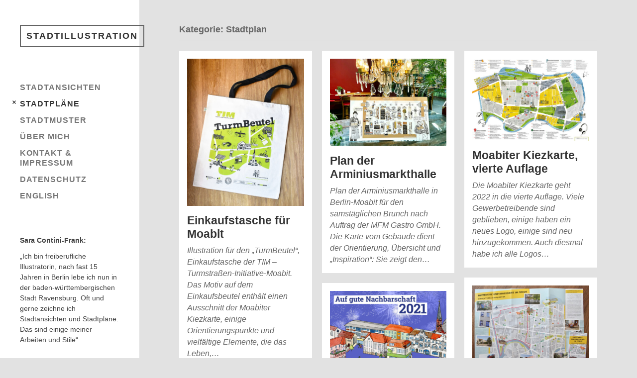

--- FILE ---
content_type: text/html; charset=UTF-8
request_url: https://stadt-illustration.de/category/stadtplan/
body_size: 19428
content:
<!DOCTYPE html>

<html class="no-js" lang="de-DE">

	<head profile="http://gmpg.org/xfn/11">
		
		<meta http-equiv="Content-Type" content="text/html; charset=UTF-8" />
		<meta name="viewport" content="width=device-width, initial-scale=1.0, maximum-scale=1.0, user-scalable=no" >
		 
		<script type="text/javascript">
/* <![CDATA[ */
window.JetpackScriptData = {"site":{"icon":"https://i0.wp.com/stadt-illustration.de/Berlin/wp-content/uploads/2016/05/cropped-ContiniFrank_Logo.png?w=64\u0026ssl=1","title":"Stadtillustration","host":"unknown","is_wpcom_platform":false}};
/* ]]> */
</script>
<meta name='robots' content='index, follow, max-image-preview:large, max-snippet:-1, max-video-preview:-1' />
	<style>img:is([sizes="auto" i], [sizes^="auto," i]) { contain-intrinsic-size: 3000px 1500px }</style>
	<link rel="alternate" href="https://stadt-illustration.de/category/stadtplan/" hreflang="de" />
<link rel="alternate" href="https://stadt-illustration.de/en/category/city_maps/" hreflang="en" />
<script>document.documentElement.className = document.documentElement.className.replace("no-js","js");</script>

	<!-- This site is optimized with the Yoast SEO plugin v25.4 - https://yoast.com/wordpress/plugins/seo/ -->
	<title>Stadtplan Archive - Stadtillustration</title>
	<link rel="canonical" href="https://stadt-illustration.de/category/stadtplan/" />
	<meta property="og:locale" content="de_DE" />
	<meta property="og:locale:alternate" content="en_US" />
	<meta property="og:type" content="article" />
	<meta property="og:title" content="Stadtplan Archive - Stadtillustration" />
	<meta property="og:url" content="https://stadt-illustration.de/category/stadtplan/" />
	<meta property="og:site_name" content="Stadtillustration" />
	<meta name="twitter:card" content="summary_large_image" />
	<meta name="twitter:site" content="@BerlinamSonntag" />
	<script type="application/ld+json" class="yoast-schema-graph">{"@context":"https://schema.org","@graph":[{"@type":"CollectionPage","@id":"https://stadt-illustration.de/category/stadtplan/","url":"https://stadt-illustration.de/category/stadtplan/","name":"Stadtplan Archive - Stadtillustration","isPartOf":{"@id":"https://stadt-illustration.de/#website"},"primaryImageOfPage":{"@id":"https://stadt-illustration.de/category/stadtplan/#primaryimage"},"image":{"@id":"https://stadt-illustration.de/category/stadtplan/#primaryimage"},"thumbnailUrl":"https://stadt-illustration.de/Berlin/wp-content/uploads/2023/09/TurmBeutel_Jutebeutel.jpg","breadcrumb":{"@id":"https://stadt-illustration.de/category/stadtplan/#breadcrumb"},"inLanguage":"de"},{"@type":"ImageObject","inLanguage":"de","@id":"https://stadt-illustration.de/category/stadtplan/#primaryimage","url":"https://stadt-illustration.de/Berlin/wp-content/uploads/2023/09/TurmBeutel_Jutebeutel.jpg","contentUrl":"https://stadt-illustration.de/Berlin/wp-content/uploads/2023/09/TurmBeutel_Jutebeutel.jpg","width":1200,"height":1515,"caption":"vegane Tragetasche aus Bio-Baumwolle"},{"@type":"BreadcrumbList","@id":"https://stadt-illustration.de/category/stadtplan/#breadcrumb","itemListElement":[{"@type":"ListItem","position":1,"name":"Startseite","item":"https://stadt-illustration.de/"},{"@type":"ListItem","position":2,"name":"Stadtplan"}]},{"@type":"WebSite","@id":"https://stadt-illustration.de/#website","url":"https://stadt-illustration.de/","name":"Stadtillustration","description":"Stadtansichten, Karten und Pläne","potentialAction":[{"@type":"SearchAction","target":{"@type":"EntryPoint","urlTemplate":"https://stadt-illustration.de/?s={search_term_string}"},"query-input":{"@type":"PropertyValueSpecification","valueRequired":true,"valueName":"search_term_string"}}],"inLanguage":"de"}]}</script>
	<!-- / Yoast SEO plugin. -->


<link rel='dns-prefetch' href='//v0.wordpress.com' />
<link rel="alternate" type="application/rss+xml" title="Stadtillustration &raquo; Feed" href="https://stadt-illustration.de/feed/" />
<link rel="alternate" type="application/rss+xml" title="Stadtillustration &raquo; Kommentar-Feed" href="https://stadt-illustration.de/comments/feed/" />
<link rel="alternate" type="application/rss+xml" title="Stadtillustration &raquo; Kategorie-Feed für Stadtplan" href="https://stadt-illustration.de/category/stadtplan/feed/" />
<script type="text/javascript">
/* <![CDATA[ */
window._wpemojiSettings = {"baseUrl":"https:\/\/s.w.org\/images\/core\/emoji\/16.0.1\/72x72\/","ext":".png","svgUrl":"https:\/\/s.w.org\/images\/core\/emoji\/16.0.1\/svg\/","svgExt":".svg","source":{"concatemoji":"https:\/\/stadt-illustration.de\/Berlin\/wp-includes\/js\/wp-emoji-release.min.js?ver=6.8.3"}};
/*! This file is auto-generated */
!function(s,n){var o,i,e;function c(e){try{var t={supportTests:e,timestamp:(new Date).valueOf()};sessionStorage.setItem(o,JSON.stringify(t))}catch(e){}}function p(e,t,n){e.clearRect(0,0,e.canvas.width,e.canvas.height),e.fillText(t,0,0);var t=new Uint32Array(e.getImageData(0,0,e.canvas.width,e.canvas.height).data),a=(e.clearRect(0,0,e.canvas.width,e.canvas.height),e.fillText(n,0,0),new Uint32Array(e.getImageData(0,0,e.canvas.width,e.canvas.height).data));return t.every(function(e,t){return e===a[t]})}function u(e,t){e.clearRect(0,0,e.canvas.width,e.canvas.height),e.fillText(t,0,0);for(var n=e.getImageData(16,16,1,1),a=0;a<n.data.length;a++)if(0!==n.data[a])return!1;return!0}function f(e,t,n,a){switch(t){case"flag":return n(e,"\ud83c\udff3\ufe0f\u200d\u26a7\ufe0f","\ud83c\udff3\ufe0f\u200b\u26a7\ufe0f")?!1:!n(e,"\ud83c\udde8\ud83c\uddf6","\ud83c\udde8\u200b\ud83c\uddf6")&&!n(e,"\ud83c\udff4\udb40\udc67\udb40\udc62\udb40\udc65\udb40\udc6e\udb40\udc67\udb40\udc7f","\ud83c\udff4\u200b\udb40\udc67\u200b\udb40\udc62\u200b\udb40\udc65\u200b\udb40\udc6e\u200b\udb40\udc67\u200b\udb40\udc7f");case"emoji":return!a(e,"\ud83e\udedf")}return!1}function g(e,t,n,a){var r="undefined"!=typeof WorkerGlobalScope&&self instanceof WorkerGlobalScope?new OffscreenCanvas(300,150):s.createElement("canvas"),o=r.getContext("2d",{willReadFrequently:!0}),i=(o.textBaseline="top",o.font="600 32px Arial",{});return e.forEach(function(e){i[e]=t(o,e,n,a)}),i}function t(e){var t=s.createElement("script");t.src=e,t.defer=!0,s.head.appendChild(t)}"undefined"!=typeof Promise&&(o="wpEmojiSettingsSupports",i=["flag","emoji"],n.supports={everything:!0,everythingExceptFlag:!0},e=new Promise(function(e){s.addEventListener("DOMContentLoaded",e,{once:!0})}),new Promise(function(t){var n=function(){try{var e=JSON.parse(sessionStorage.getItem(o));if("object"==typeof e&&"number"==typeof e.timestamp&&(new Date).valueOf()<e.timestamp+604800&&"object"==typeof e.supportTests)return e.supportTests}catch(e){}return null}();if(!n){if("undefined"!=typeof Worker&&"undefined"!=typeof OffscreenCanvas&&"undefined"!=typeof URL&&URL.createObjectURL&&"undefined"!=typeof Blob)try{var e="postMessage("+g.toString()+"("+[JSON.stringify(i),f.toString(),p.toString(),u.toString()].join(",")+"));",a=new Blob([e],{type:"text/javascript"}),r=new Worker(URL.createObjectURL(a),{name:"wpTestEmojiSupports"});return void(r.onmessage=function(e){c(n=e.data),r.terminate(),t(n)})}catch(e){}c(n=g(i,f,p,u))}t(n)}).then(function(e){for(var t in e)n.supports[t]=e[t],n.supports.everything=n.supports.everything&&n.supports[t],"flag"!==t&&(n.supports.everythingExceptFlag=n.supports.everythingExceptFlag&&n.supports[t]);n.supports.everythingExceptFlag=n.supports.everythingExceptFlag&&!n.supports.flag,n.DOMReady=!1,n.readyCallback=function(){n.DOMReady=!0}}).then(function(){return e}).then(function(){var e;n.supports.everything||(n.readyCallback(),(e=n.source||{}).concatemoji?t(e.concatemoji):e.wpemoji&&e.twemoji&&(t(e.twemoji),t(e.wpemoji)))}))}((window,document),window._wpemojiSettings);
/* ]]> */
</script>
<style id='wp-emoji-styles-inline-css' type='text/css'>

	img.wp-smiley, img.emoji {
		display: inline !important;
		border: none !important;
		box-shadow: none !important;
		height: 1em !important;
		width: 1em !important;
		margin: 0 0.07em !important;
		vertical-align: -0.1em !important;
		background: none !important;
		padding: 0 !important;
	}
</style>
<link rel='stylesheet' id='wp-block-library-css' href='https://stadt-illustration.de/Berlin/wp-includes/css/dist/block-library/style.min.css?ver=6.8.3' type='text/css' media='all' />
<style id='classic-theme-styles-inline-css' type='text/css'>
/*! This file is auto-generated */
.wp-block-button__link{color:#fff;background-color:#32373c;border-radius:9999px;box-shadow:none;text-decoration:none;padding:calc(.667em + 2px) calc(1.333em + 2px);font-size:1.125em}.wp-block-file__button{background:#32373c;color:#fff;text-decoration:none}
</style>
<link rel='stylesheet' id='mediaelement-css' href='https://stadt-illustration.de/Berlin/wp-includes/js/mediaelement/mediaelementplayer-legacy.min.css?ver=4.2.17' type='text/css' media='all' />
<link rel='stylesheet' id='wp-mediaelement-css' href='https://stadt-illustration.de/Berlin/wp-includes/js/mediaelement/wp-mediaelement.min.css?ver=6.8.3' type='text/css' media='all' />
<style id='jetpack-sharing-buttons-style-inline-css' type='text/css'>
.jetpack-sharing-buttons__services-list{display:flex;flex-direction:row;flex-wrap:wrap;gap:0;list-style-type:none;margin:5px;padding:0}.jetpack-sharing-buttons__services-list.has-small-icon-size{font-size:12px}.jetpack-sharing-buttons__services-list.has-normal-icon-size{font-size:16px}.jetpack-sharing-buttons__services-list.has-large-icon-size{font-size:24px}.jetpack-sharing-buttons__services-list.has-huge-icon-size{font-size:36px}@media print{.jetpack-sharing-buttons__services-list{display:none!important}}.editor-styles-wrapper .wp-block-jetpack-sharing-buttons{gap:0;padding-inline-start:0}ul.jetpack-sharing-buttons__services-list.has-background{padding:1.25em 2.375em}
</style>
<style id='global-styles-inline-css' type='text/css'>
:root{--wp--preset--aspect-ratio--square: 1;--wp--preset--aspect-ratio--4-3: 4/3;--wp--preset--aspect-ratio--3-4: 3/4;--wp--preset--aspect-ratio--3-2: 3/2;--wp--preset--aspect-ratio--2-3: 2/3;--wp--preset--aspect-ratio--16-9: 16/9;--wp--preset--aspect-ratio--9-16: 9/16;--wp--preset--color--black: #333;--wp--preset--color--cyan-bluish-gray: #abb8c3;--wp--preset--color--white: #fff;--wp--preset--color--pale-pink: #f78da7;--wp--preset--color--vivid-red: #cf2e2e;--wp--preset--color--luminous-vivid-orange: #ff6900;--wp--preset--color--luminous-vivid-amber: #fcb900;--wp--preset--color--light-green-cyan: #7bdcb5;--wp--preset--color--vivid-green-cyan: #00d084;--wp--preset--color--pale-cyan-blue: #8ed1fc;--wp--preset--color--vivid-cyan-blue: #0693e3;--wp--preset--color--vivid-purple: #9b51e0;--wp--preset--color--accent: #019EBD;--wp--preset--color--dark-gray: #444;--wp--preset--color--medium-gray: #666;--wp--preset--color--light-gray: #767676;--wp--preset--gradient--vivid-cyan-blue-to-vivid-purple: linear-gradient(135deg,rgba(6,147,227,1) 0%,rgb(155,81,224) 100%);--wp--preset--gradient--light-green-cyan-to-vivid-green-cyan: linear-gradient(135deg,rgb(122,220,180) 0%,rgb(0,208,130) 100%);--wp--preset--gradient--luminous-vivid-amber-to-luminous-vivid-orange: linear-gradient(135deg,rgba(252,185,0,1) 0%,rgba(255,105,0,1) 100%);--wp--preset--gradient--luminous-vivid-orange-to-vivid-red: linear-gradient(135deg,rgba(255,105,0,1) 0%,rgb(207,46,46) 100%);--wp--preset--gradient--very-light-gray-to-cyan-bluish-gray: linear-gradient(135deg,rgb(238,238,238) 0%,rgb(169,184,195) 100%);--wp--preset--gradient--cool-to-warm-spectrum: linear-gradient(135deg,rgb(74,234,220) 0%,rgb(151,120,209) 20%,rgb(207,42,186) 40%,rgb(238,44,130) 60%,rgb(251,105,98) 80%,rgb(254,248,76) 100%);--wp--preset--gradient--blush-light-purple: linear-gradient(135deg,rgb(255,206,236) 0%,rgb(152,150,240) 100%);--wp--preset--gradient--blush-bordeaux: linear-gradient(135deg,rgb(254,205,165) 0%,rgb(254,45,45) 50%,rgb(107,0,62) 100%);--wp--preset--gradient--luminous-dusk: linear-gradient(135deg,rgb(255,203,112) 0%,rgb(199,81,192) 50%,rgb(65,88,208) 100%);--wp--preset--gradient--pale-ocean: linear-gradient(135deg,rgb(255,245,203) 0%,rgb(182,227,212) 50%,rgb(51,167,181) 100%);--wp--preset--gradient--electric-grass: linear-gradient(135deg,rgb(202,248,128) 0%,rgb(113,206,126) 100%);--wp--preset--gradient--midnight: linear-gradient(135deg,rgb(2,3,129) 0%,rgb(40,116,252) 100%);--wp--preset--font-size--small: 16px;--wp--preset--font-size--medium: 20px;--wp--preset--font-size--large: 24px;--wp--preset--font-size--x-large: 42px;--wp--preset--font-size--normal: 18px;--wp--preset--font-size--larger: 27px;--wp--preset--spacing--20: 0.44rem;--wp--preset--spacing--30: 0.67rem;--wp--preset--spacing--40: 1rem;--wp--preset--spacing--50: 1.5rem;--wp--preset--spacing--60: 2.25rem;--wp--preset--spacing--70: 3.38rem;--wp--preset--spacing--80: 5.06rem;--wp--preset--shadow--natural: 6px 6px 9px rgba(0, 0, 0, 0.2);--wp--preset--shadow--deep: 12px 12px 50px rgba(0, 0, 0, 0.4);--wp--preset--shadow--sharp: 6px 6px 0px rgba(0, 0, 0, 0.2);--wp--preset--shadow--outlined: 6px 6px 0px -3px rgba(255, 255, 255, 1), 6px 6px rgba(0, 0, 0, 1);--wp--preset--shadow--crisp: 6px 6px 0px rgba(0, 0, 0, 1);}:where(.is-layout-flex){gap: 0.5em;}:where(.is-layout-grid){gap: 0.5em;}body .is-layout-flex{display: flex;}.is-layout-flex{flex-wrap: wrap;align-items: center;}.is-layout-flex > :is(*, div){margin: 0;}body .is-layout-grid{display: grid;}.is-layout-grid > :is(*, div){margin: 0;}:where(.wp-block-columns.is-layout-flex){gap: 2em;}:where(.wp-block-columns.is-layout-grid){gap: 2em;}:where(.wp-block-post-template.is-layout-flex){gap: 1.25em;}:where(.wp-block-post-template.is-layout-grid){gap: 1.25em;}.has-black-color{color: var(--wp--preset--color--black) !important;}.has-cyan-bluish-gray-color{color: var(--wp--preset--color--cyan-bluish-gray) !important;}.has-white-color{color: var(--wp--preset--color--white) !important;}.has-pale-pink-color{color: var(--wp--preset--color--pale-pink) !important;}.has-vivid-red-color{color: var(--wp--preset--color--vivid-red) !important;}.has-luminous-vivid-orange-color{color: var(--wp--preset--color--luminous-vivid-orange) !important;}.has-luminous-vivid-amber-color{color: var(--wp--preset--color--luminous-vivid-amber) !important;}.has-light-green-cyan-color{color: var(--wp--preset--color--light-green-cyan) !important;}.has-vivid-green-cyan-color{color: var(--wp--preset--color--vivid-green-cyan) !important;}.has-pale-cyan-blue-color{color: var(--wp--preset--color--pale-cyan-blue) !important;}.has-vivid-cyan-blue-color{color: var(--wp--preset--color--vivid-cyan-blue) !important;}.has-vivid-purple-color{color: var(--wp--preset--color--vivid-purple) !important;}.has-black-background-color{background-color: var(--wp--preset--color--black) !important;}.has-cyan-bluish-gray-background-color{background-color: var(--wp--preset--color--cyan-bluish-gray) !important;}.has-white-background-color{background-color: var(--wp--preset--color--white) !important;}.has-pale-pink-background-color{background-color: var(--wp--preset--color--pale-pink) !important;}.has-vivid-red-background-color{background-color: var(--wp--preset--color--vivid-red) !important;}.has-luminous-vivid-orange-background-color{background-color: var(--wp--preset--color--luminous-vivid-orange) !important;}.has-luminous-vivid-amber-background-color{background-color: var(--wp--preset--color--luminous-vivid-amber) !important;}.has-light-green-cyan-background-color{background-color: var(--wp--preset--color--light-green-cyan) !important;}.has-vivid-green-cyan-background-color{background-color: var(--wp--preset--color--vivid-green-cyan) !important;}.has-pale-cyan-blue-background-color{background-color: var(--wp--preset--color--pale-cyan-blue) !important;}.has-vivid-cyan-blue-background-color{background-color: var(--wp--preset--color--vivid-cyan-blue) !important;}.has-vivid-purple-background-color{background-color: var(--wp--preset--color--vivid-purple) !important;}.has-black-border-color{border-color: var(--wp--preset--color--black) !important;}.has-cyan-bluish-gray-border-color{border-color: var(--wp--preset--color--cyan-bluish-gray) !important;}.has-white-border-color{border-color: var(--wp--preset--color--white) !important;}.has-pale-pink-border-color{border-color: var(--wp--preset--color--pale-pink) !important;}.has-vivid-red-border-color{border-color: var(--wp--preset--color--vivid-red) !important;}.has-luminous-vivid-orange-border-color{border-color: var(--wp--preset--color--luminous-vivid-orange) !important;}.has-luminous-vivid-amber-border-color{border-color: var(--wp--preset--color--luminous-vivid-amber) !important;}.has-light-green-cyan-border-color{border-color: var(--wp--preset--color--light-green-cyan) !important;}.has-vivid-green-cyan-border-color{border-color: var(--wp--preset--color--vivid-green-cyan) !important;}.has-pale-cyan-blue-border-color{border-color: var(--wp--preset--color--pale-cyan-blue) !important;}.has-vivid-cyan-blue-border-color{border-color: var(--wp--preset--color--vivid-cyan-blue) !important;}.has-vivid-purple-border-color{border-color: var(--wp--preset--color--vivid-purple) !important;}.has-vivid-cyan-blue-to-vivid-purple-gradient-background{background: var(--wp--preset--gradient--vivid-cyan-blue-to-vivid-purple) !important;}.has-light-green-cyan-to-vivid-green-cyan-gradient-background{background: var(--wp--preset--gradient--light-green-cyan-to-vivid-green-cyan) !important;}.has-luminous-vivid-amber-to-luminous-vivid-orange-gradient-background{background: var(--wp--preset--gradient--luminous-vivid-amber-to-luminous-vivid-orange) !important;}.has-luminous-vivid-orange-to-vivid-red-gradient-background{background: var(--wp--preset--gradient--luminous-vivid-orange-to-vivid-red) !important;}.has-very-light-gray-to-cyan-bluish-gray-gradient-background{background: var(--wp--preset--gradient--very-light-gray-to-cyan-bluish-gray) !important;}.has-cool-to-warm-spectrum-gradient-background{background: var(--wp--preset--gradient--cool-to-warm-spectrum) !important;}.has-blush-light-purple-gradient-background{background: var(--wp--preset--gradient--blush-light-purple) !important;}.has-blush-bordeaux-gradient-background{background: var(--wp--preset--gradient--blush-bordeaux) !important;}.has-luminous-dusk-gradient-background{background: var(--wp--preset--gradient--luminous-dusk) !important;}.has-pale-ocean-gradient-background{background: var(--wp--preset--gradient--pale-ocean) !important;}.has-electric-grass-gradient-background{background: var(--wp--preset--gradient--electric-grass) !important;}.has-midnight-gradient-background{background: var(--wp--preset--gradient--midnight) !important;}.has-small-font-size{font-size: var(--wp--preset--font-size--small) !important;}.has-medium-font-size{font-size: var(--wp--preset--font-size--medium) !important;}.has-large-font-size{font-size: var(--wp--preset--font-size--large) !important;}.has-x-large-font-size{font-size: var(--wp--preset--font-size--x-large) !important;}
:where(.wp-block-post-template.is-layout-flex){gap: 1.25em;}:where(.wp-block-post-template.is-layout-grid){gap: 1.25em;}
:where(.wp-block-columns.is-layout-flex){gap: 2em;}:where(.wp-block-columns.is-layout-grid){gap: 2em;}
:root :where(.wp-block-pullquote){font-size: 1.5em;line-height: 1.6;}
</style>
<link rel='stylesheet' id='cryptx-styles-css' href='https://stadt-illustration.de/Berlin/wp-content/plugins/cryptx/css/cryptx.css?ver=6.8.3' type='text/css' media='all' />
<link rel='stylesheet' id='fukasawa_googleFonts-css' href='https://stadt-illustration.de/Berlin/wp-content/themes/fukasawa/assets/css/fonts.css?ver=6.8.3' type='text/css' media='all' />
<link rel='stylesheet' id='fukasawa_genericons-css' href='https://stadt-illustration.de/Berlin/wp-content/themes/fukasawa/assets/fonts/genericons/genericons.css?ver=6.8.3' type='text/css' media='all' />
<link rel='stylesheet' id='fukasawa_style-css' href='https://stadt-illustration.de/Berlin/wp-content/themes/fukasawa/style.css' type='text/css' media='all' />
<script type="text/javascript" src="https://stadt-illustration.de/Berlin/wp-includes/js/jquery/jquery.min.js?ver=3.7.1" id="jquery-core-js"></script>
<script type="text/javascript" src="https://stadt-illustration.de/Berlin/wp-includes/js/jquery/jquery-migrate.min.js?ver=3.4.1" id="jquery-migrate-js"></script>
<script type="text/javascript" src="https://stadt-illustration.de/Berlin/wp-content/themes/fukasawa/assets/js/flexslider.js?ver=1" id="fukasawa_flexslider-js"></script>
<link rel="https://api.w.org/" href="https://stadt-illustration.de/wp-json/" /><link rel="alternate" title="JSON" type="application/json" href="https://stadt-illustration.de/wp-json/wp/v2/categories/4" /><link rel="EditURI" type="application/rsd+xml" title="RSD" href="https://stadt-illustration.de/Berlin/xmlrpc.php?rsd" />
<meta name="generator" content="WordPress 6.8.3" />
<!-- Customizer CSS --><style type="text/css"></style><!--/Customizer CSS--><link rel="icon" href="https://stadt-illustration.de/Berlin/wp-content/uploads/2016/05/cropped-ContiniFrank_Logo-32x32.png" sizes="32x32" />
<link rel="icon" href="https://stadt-illustration.de/Berlin/wp-content/uploads/2016/05/cropped-ContiniFrank_Logo-192x192.png" sizes="192x192" />
<link rel="apple-touch-icon" href="https://stadt-illustration.de/Berlin/wp-content/uploads/2016/05/cropped-ContiniFrank_Logo-180x180.png" />
<meta name="msapplication-TileImage" content="https://stadt-illustration.de/Berlin/wp-content/uploads/2016/05/cropped-ContiniFrank_Logo-270x270.png" />
		<style type="text/css" id="wp-custom-css">
			/*
Willkommen bei den Individuellen CSS

Wie es funktioniert, steht unter http://wp.me/PEmnE-Bt
*/
/*Zoom-Effekt bei Rollover unterdrücken*/
.posts .format-standard .featured-media:hover img,
.posts .format-image .featured-media:hover img {
	transform: scale(1);
	-moz-transform: scale(1);
	-webkit-transform: scale(1);
}

/*remove the date from posts*/
.post-date {
	display: none;
}

/*remove the Kommentare-box*/
.comments-inner {
	display: none;
}

/*schriftgröße und Farbe Seitentitel*/
.blog-title a {
	display: inline-block;
	padding: 6px 11px;
	border: 2px solid #646464;
	font-size: 18px;
	line-height: 160%;
	font-weight: 700;
	text-align: center;
	text-transform: uppercase;
	letter-spacing: 2px;
	color: #333;
}

/*Rollovereffekte Seitentitel*/
.blog-title a:hover {
	background: #7294af;
	color: #fff;
	border: 2px solid #7294af;
}

/*Schrift "Anzeigen" über Bildern*/
.post-overlay .view {
	font-size: 16px;
	letter-spacing: 1px;
}

/*Separatoren zwischen Einträgen Menü Sidebar "unsichtbar"*/
.main-menu:before,
.widgets:before,
.widget + .widget:before,
.credits:before {
	content: "";
	display: block;
	width: 48px;
	height: 2px;
	background: #fff;
	margin: 35px 0;
}

/*Separatoren zwischen Bildbeschreibung und Meta "unsichtbar"*/
.post-meta-bottom::before {
	content: "";
	display: block;
	width: 48px;
	height: 2px;
	background: #fff;
	margin-bottom: 18px;
}

/*Credits nicht zeigen*/
.credits {
	visibility: hidden;
}

/*Textfarbe nicht ganz schwarz + anderer Font + Hintergrundfarbe*/
body {
	margin: 0;
	padding: 0;
	border: none;
	color: #404040;
	font-family: "Century Gothic", "Avant Garde", Futura, Calibri, sans-serif;
	font-size: 18px;
	background: #e2e2e2;
}

.post-content {
	color: #404040;
}

/*Farbe Kreuz neben aktuellem Menüpunkt*/
.main-menu .current-menu-item:before,
.main-menu .current_page_item:before {
	color: #333;
}

/*Farbe aktueller Menüpunkt*/
.main-menu .current-menu-item > a,
.main-menu .current_page_item > a {
	color: #333;
}

/*Farbe Rollover Menüpunkt*/
.main-menu a:hover {
	color: #7294af;
}

/*Menüpunkte größere Schrift*/
.main-menu li {
	display: block;
	margin-top: 13px;
	font-weight: 700;
	text-transform: uppercase;
	font-size: 16px;
	letter-spacing: 1px;
	position: relative;
}

/*Menüüberschrift über Text*/
.widget-title {
	margin-bottom: 15px;
	font-weight: 700;
	font-size: 14px;
	color: #404040;
}

/*Menüfließext*/
.widget-content {
	font-size: 14px;
	color: #404040;
}

/*Seitenüberschrift (Kategorienseiten)*/
.page-title h4 {
	font-size: 1.4em;
}

/*Titel Impressumseite*/
.post.single .post-title {
	font-size: 1.6em;
	line-height: 120%;
	font-weight: 700;
	margin-bottom: 40px;
	word-break: break-word;
	-ms-word-break: break-word;
}

/*überschriften*/
.post-content h1 {
	font-size: 1.2em;
}

/*Hoverfarben Links (blau)*/
body a {
	color: #7294af;
	text-decoration: none;
}

body a:hover {
	color: #7294af;
	text-decoration: none;
}

.post.single .post-title a:hover {
	color: #7294af;
}

.page-links a:hover {
	background: #7294af;
	color: #fff;
}

.post-meta-bottom li a:hover {
	color: #7294af;
}

/*zeilenabstand Text*/
.post-content p, 
.post-content blockquote, .post-content ul, 
.post-content ol, .post-content address, 
.post-content dl, .post-content 
.wp-caption, .post-content pre {
	line-height: 140%;
}

/*Hintergrundfarbe um Navigationsbuttons*/
.post-navigation {
	background: #e2e2e2;
}

/*Größe und Abstand Navigationsbuttons*/
.post-navigation a {
	width: 50%;
	height: 80px;
	margin-top: 0;
	margin-bottom: 3%;
	background: #e2e2e2;
}

/*SchriftGröße Navigationsbuttons*/
.post-navigation p {
	font-size: 16px;
}

/*Farbe Navigationsbuttons bei Rollover*/
.post-navigation a:hover {
	background: #7294af;
}

/*Schrift Metainformationen*/
.post-meta-bottom {
	font-family: "Courier New", Courier, Consolas, monospace;
}

.post-meta-bottom ul li {
	line-height: 120%;
}

/*damit Button Schließen Slide-Galerie rechts*/
.jp-carousel-close-hint {
	right: 100px !important;
}

body .jp-carousel-close-hint span {
	float: right;
	font-size: 40px !important;
	width: 40px;
	height: 40px;
}		</style>
			
	</head>
	
	<body class="archive category category-stadtplan category-4 wp-theme-fukasawa wp-is-not-mobile">

		
		<a class="skip-link button" href="#site-content">Zum Inhalt springen</a>
	
		<div class="mobile-navigation">
	
			<ul class="mobile-menu">
						
				<li id="menu-item-331" class="menu-item menu-item-type-taxonomy menu-item-object-category menu-item-331"><a href="https://stadt-illustration.de/category/stadtansichten/">Stadtansichten</a></li>
<li id="menu-item-332" class="menu-item menu-item-type-taxonomy menu-item-object-category current-menu-item menu-item-332"><a href="https://stadt-illustration.de/category/stadtplan/" aria-current="page">Stadtpläne</a></li>
<li id="menu-item-333" class="menu-item menu-item-type-taxonomy menu-item-object-category menu-item-333"><a href="https://stadt-illustration.de/category/stadtmuster/">Stadtmuster</a></li>
<li id="menu-item-436" class="menu-item menu-item-type-post_type menu-item-object-page menu-item-436"><a href="https://stadt-illustration.de/ueber-mich/">Über mich</a></li>
<li id="menu-item-330" class="menu-item menu-item-type-post_type menu-item-object-page menu-item-330"><a href="https://stadt-illustration.de/impressum/">Kontakt &#038; Impressum</a></li>
<li id="menu-item-968" class="menu-item menu-item-type-post_type menu-item-object-page menu-item-968"><a href="https://stadt-illustration.de/datenschutz/">Datenschutz</a></li>
<li id="menu-item-585-en" class="lang-item lang-item-306 lang-item-en lang-item-first menu-item menu-item-type-custom menu-item-object-custom menu-item-585-en"><a href="https://stadt-illustration.de/en/category/city_maps/" hreflang="en-US" lang="en-US">English</a></li>
				
			 </ul>
		 
		</div><!-- .mobile-navigation -->
	
		<div class="sidebar">
		
					
				<div class="blog-title">
					<a href="https://stadt-illustration.de" rel="home">Stadtillustration</a>
				</div>
				
						
			<button type="button" class="nav-toggle">
			
				<div class="bars">
					<div class="bar"></div>
					<div class="bar"></div>
					<div class="bar"></div>
				</div>
				
				<p>
					<span class="menu">Menü</span>
					<span class="close">Schließen</span>
				</p>
			
			</button>
			
			<ul class="main-menu">
				<li id="menu-item-331" class="menu-item menu-item-type-taxonomy menu-item-object-category menu-item-331"><a href="https://stadt-illustration.de/category/stadtansichten/">Stadtansichten</a></li>
<li id="menu-item-332" class="menu-item menu-item-type-taxonomy menu-item-object-category current-menu-item menu-item-332"><a href="https://stadt-illustration.de/category/stadtplan/" aria-current="page">Stadtpläne</a></li>
<li id="menu-item-333" class="menu-item menu-item-type-taxonomy menu-item-object-category menu-item-333"><a href="https://stadt-illustration.de/category/stadtmuster/">Stadtmuster</a></li>
<li id="menu-item-436" class="menu-item menu-item-type-post_type menu-item-object-page menu-item-436"><a href="https://stadt-illustration.de/ueber-mich/">Über mich</a></li>
<li id="menu-item-330" class="menu-item menu-item-type-post_type menu-item-object-page menu-item-330"><a href="https://stadt-illustration.de/impressum/">Kontakt &#038; Impressum</a></li>
<li id="menu-item-968" class="menu-item menu-item-type-post_type menu-item-object-page menu-item-968"><a href="https://stadt-illustration.de/datenschutz/">Datenschutz</a></li>
<li id="menu-item-585-en" class="lang-item lang-item-306 lang-item-en lang-item-first menu-item menu-item-type-custom menu-item-object-custom menu-item-585-en"><a href="https://stadt-illustration.de/en/category/city_maps/" hreflang="en-US" lang="en-US">English</a></li>
			</ul><!-- .main-menu -->

							<div class="widgets">
					<div id="text-3" class="widget widget_text"><div class="widget-content clear"><h3 class="widget-title">Sara Contini-Frank:</h3>			<div class="textwidget"><p>„Ich bin freiberufliche Illustratorin, nach fast 15 Jahren in Berlin lebe ich nun in der baden-württembergischen Stadt Ravensburg. Oft und gerne zeichne ich Stadtansichten und Stadtpläne. Das sind einige meiner Arbeiten und Stile“</p>
</div>
		</div></div>				</div><!-- .widgets -->
			
			<div class="credits">
				<p>&copy; 2026 <a href="https://stadt-illustration.de/">Stadtillustration</a>.</p>
				<p>Präsentiert von <a href="https://wordpress.org">WordPress</a>.</p>
				<p>Theme von <a href="https://andersnoren.se">Anders Nor&eacute;n</a>.</p>
			</div><!-- .credits -->
							
		</div><!-- .sidebar -->
	
		<main class="wrapper" id="site-content">
<div class="content">
																	                    
	
		<div class="page-title">
			
			<div class="section-inner clear">
	
				<h1 class="archive-title">
					Kategorie: <span>Stadtplan</span>					
				</h1>

										
			</div><!-- .section-inner -->
			
		</div><!-- .page-title -->

	
	
		<div class="posts" id="posts">
				
			<div class="post-container">

	<div id="post-1498" class="post-1498 post type-post status-publish format-standard has-post-thumbnail hentry category-stadtmuster category-stadtplan tag-baumwollbeutel tag-einkaufsbeutel tag-einkaufstasche tag-karte">

					
				<figure class="featured-media" href="https://stadt-illustration.de/einkaufstasche-fuer-moabit/">
					<a href="https://stadt-illustration.de/einkaufstasche-fuer-moabit/">	
						<img width="508" height="641" src="https://stadt-illustration.de/Berlin/wp-content/uploads/2023/09/TurmBeutel_Jutebeutel-508x641.jpg" class="attachment-post-thumb size-post-thumb wp-post-image" alt="gedruckter Baumwollbeutel" decoding="async" fetchpriority="high" srcset="https://stadt-illustration.de/Berlin/wp-content/uploads/2023/09/TurmBeutel_Jutebeutel-508x641.jpg 508w, https://stadt-illustration.de/Berlin/wp-content/uploads/2023/09/TurmBeutel_Jutebeutel-238x300.jpg 238w, https://stadt-illustration.de/Berlin/wp-content/uploads/2023/09/TurmBeutel_Jutebeutel-811x1024.jpg 811w, https://stadt-illustration.de/Berlin/wp-content/uploads/2023/09/TurmBeutel_Jutebeutel-973x1228.jpg 973w, https://stadt-illustration.de/Berlin/wp-content/uploads/2023/09/TurmBeutel_Jutebeutel.jpg 1200w" sizes="(max-width: 508px) 100vw, 508px" data-attachment-id="1502" data-permalink="https://stadt-illustration.de/einkaufstasche-fuer-moabit/turmbeutel_jutebeutel/" data-orig-file="https://stadt-illustration.de/Berlin/wp-content/uploads/2023/09/TurmBeutel_Jutebeutel.jpg" data-orig-size="1200,1515" data-comments-opened="0" data-image-meta="{&quot;aperture&quot;:&quot;16&quot;,&quot;credit&quot;:&quot;&quot;,&quot;camera&quot;:&quot;NIKON D3400&quot;,&quot;caption&quot;:&quot;&quot;,&quot;created_timestamp&quot;:&quot;1693833824&quot;,&quot;copyright&quot;:&quot;&quot;,&quot;focal_length&quot;:&quot;27&quot;,&quot;iso&quot;:&quot;2800&quot;,&quot;shutter_speed&quot;:&quot;0.025&quot;,&quot;title&quot;:&quot;&quot;,&quot;orientation&quot;:&quot;1&quot;}" data-image-title="TurmBeutel: Einkaufstasche" data-image-description="&lt;p&gt;Ausschnitt aus der Moabiter Kiezkarte als zweifarbiger Siebdruck für lokale Einkaufstasche&lt;/p&gt;
" data-image-caption="&lt;p&gt;vegane Tragetasche aus Bio-Baumwolle&lt;/p&gt;
" data-medium-file="https://stadt-illustration.de/Berlin/wp-content/uploads/2023/09/TurmBeutel_Jutebeutel-238x300.jpg" data-large-file="https://stadt-illustration.de/Berlin/wp-content/uploads/2023/09/TurmBeutel_Jutebeutel-811x1024.jpg" />					</a>
				</figure><!-- .featured-media -->
					
										
				<div class="post-header">
					<h2 class="post-title"><a href="https://stadt-illustration.de/einkaufstasche-fuer-moabit/">Einkaufstasche für Moabit</a></h2>
				</div><!-- .post-header -->
			
							
				<div class="post-excerpt">
				
					<p>Illustration für den &#8222;TurmBeutel&#8220;, Einkaufstasche der TIM – Turmstraßen-Initiative-Moabit. Das Motiv auf dem Einkaufsbeutel enthält einen Ausschnitt der Moabiter Kiezkarte, einige Orientierungspunkte und vielfältige Elemente, die das Leben,&#8230;</p>
				
				</div>

					
	</div><!-- .post -->

</div><!-- .post-container --><div class="post-container">

	<div id="post-1455" class="post-1455 post type-post status-publish format-standard has-post-thumbnail hentry category-stadtplan tag-brunch tag-brunchtafel tag-karte tag-markthalle tag-plan">

					
				<figure class="featured-media" href="https://stadt-illustration.de/plan-der-arminiusmarkthalle/">
					<a href="https://stadt-illustration.de/plan-der-arminiusmarkthalle/">	
						<img width="508" height="381" src="https://stadt-illustration.de/Berlin/wp-content/uploads/2023/09/Brunchtafel-508x381.jpg" class="attachment-post-thumb size-post-thumb wp-post-image" alt="Tafel mit Plan für Brunch in der Arminiusmarkthalle Moabit" decoding="async" srcset="https://stadt-illustration.de/Berlin/wp-content/uploads/2023/09/Brunchtafel-508x381.jpg 508w, https://stadt-illustration.de/Berlin/wp-content/uploads/2023/09/Brunchtafel-300x225.jpg 300w, https://stadt-illustration.de/Berlin/wp-content/uploads/2023/09/Brunchtafel-1024x768.jpg 1024w, https://stadt-illustration.de/Berlin/wp-content/uploads/2023/09/Brunchtafel-973x730.jpg 973w, https://stadt-illustration.de/Berlin/wp-content/uploads/2023/09/Brunchtafel.jpg 1200w" sizes="(max-width: 508px) 100vw, 508px" data-attachment-id="1460" data-permalink="https://stadt-illustration.de/plan-der-arminiusmarkthalle/brunchtafel/" data-orig-file="https://stadt-illustration.de/Berlin/wp-content/uploads/2023/09/Brunchtafel.jpg" data-orig-size="1200,900" data-comments-opened="0" data-image-meta="{&quot;aperture&quot;:&quot;1.8&quot;,&quot;credit&quot;:&quot;&quot;,&quot;camera&quot;:&quot;iPhone 11 Pro Max&quot;,&quot;caption&quot;:&quot;&quot;,&quot;created_timestamp&quot;:&quot;1657201772&quot;,&quot;copyright&quot;:&quot;&quot;,&quot;focal_length&quot;:&quot;4.25&quot;,&quot;iso&quot;:&quot;250&quot;,&quot;shutter_speed&quot;:&quot;0.02&quot;,&quot;title&quot;:&quot;&quot;,&quot;orientation&quot;:&quot;1&quot;}" data-image-title="Brunchtafel" data-image-description="&lt;p&gt;Brunch-Plan mit den Reihen der Arminiusmarkthalle in Moabit und Gastronomie-Stationen wie Kinderbuffet, Backwaren, Waffeln und Kuchen.&lt;/p&gt;
" data-image-caption="&lt;p&gt;Tafel zum Aufstellen auf den Tischen.&lt;br /&gt;
Foto: Katja Rönnburg (MFM Gastro GmbH)&lt;/p&gt;
" data-medium-file="https://stadt-illustration.de/Berlin/wp-content/uploads/2023/09/Brunchtafel-300x225.jpg" data-large-file="https://stadt-illustration.de/Berlin/wp-content/uploads/2023/09/Brunchtafel-1024x768.jpg" />					</a>
				</figure><!-- .featured-media -->
					
										
				<div class="post-header">
					<h2 class="post-title"><a href="https://stadt-illustration.de/plan-der-arminiusmarkthalle/">Plan der Arminiusmarkthalle</a></h2>
				</div><!-- .post-header -->
			
							
				<div class="post-excerpt">
				
					<p>Plan der Arminiusmarkthalle in Berlin-Moabit für den samstäglichen Brunch nach Auftrag der MFM Gastro GmbH. Die Karte vom Gebäude dient der Orientierung, Übersicht und &#8222;Inspiration&#8220;: Sie zeigt den&#8230;</p>
				
				</div>

					
	</div><!-- .post -->

</div><!-- .post-container --><div class="post-container">

	<div id="post-1521" class="post-1521 post type-post status-publish format-standard has-post-thumbnail hentry category-stadtplan tag-faltplan tag-gewerbe tag-kiezkarte tag-moabit">

					
				<figure class="featured-media" href="https://stadt-illustration.de/moabiter-kiezkarte/">
					<a href="https://stadt-illustration.de/moabiter-kiezkarte/">	
						<img width="508" height="359" src="https://stadt-illustration.de/Berlin/wp-content/uploads/2023/09/Kiezkarte2022_Moabit_Karte-508x359.jpg" class="attachment-post-thumb size-post-thumb wp-post-image" alt="Kiezkarte: Karte der Moabiter Insel mit Sehenswürdigkeiten und Orientierungspunkten" decoding="async" srcset="https://stadt-illustration.de/Berlin/wp-content/uploads/2023/09/Kiezkarte2022_Moabit_Karte-508x359.jpg 508w, https://stadt-illustration.de/Berlin/wp-content/uploads/2023/09/Kiezkarte2022_Moabit_Karte-300x212.jpg 300w, https://stadt-illustration.de/Berlin/wp-content/uploads/2023/09/Kiezkarte2022_Moabit_Karte-1024x724.jpg 1024w, https://stadt-illustration.de/Berlin/wp-content/uploads/2023/09/Kiezkarte2022_Moabit_Karte-973x688.jpg 973w, https://stadt-illustration.de/Berlin/wp-content/uploads/2023/09/Kiezkarte2022_Moabit_Karte.jpg 1200w" sizes="(max-width: 508px) 100vw, 508px" data-attachment-id="1524" data-permalink="https://stadt-illustration.de/moabiter-kiezkarte/kiezkarte2022_moabit_karte/" data-orig-file="https://stadt-illustration.de/Berlin/wp-content/uploads/2023/09/Kiezkarte2022_Moabit_Karte.jpg" data-orig-size="1200,849" data-comments-opened="0" data-image-meta="{&quot;aperture&quot;:&quot;0&quot;,&quot;credit&quot;:&quot;&quot;,&quot;camera&quot;:&quot;&quot;,&quot;caption&quot;:&quot;&quot;,&quot;created_timestamp&quot;:&quot;0&quot;,&quot;copyright&quot;:&quot;&quot;,&quot;focal_length&quot;:&quot;0&quot;,&quot;iso&quot;:&quot;0&quot;,&quot;shutter_speed&quot;:&quot;0&quot;,&quot;title&quot;:&quot;&quot;,&quot;orientation&quot;:&quot;1&quot;}" data-image-title="Kiezkarte 2022: Karte von Moabit" data-image-description="&lt;p&gt;Um die Karte alle teilnehmenden Gewerbetreibenden, in den Kategorien &#8222;Einkaufen&#8220;, &#8222;Dienstleistungen&#8220;, &#8222;Essen &#038; Trinken&#8220; und &#8222;Freizeit &#038; Kultur&#8220; unterteilt&lt;/p&gt;
" data-image-caption="&lt;p&gt;Die Karte ist wieder in den Farben der TIM &#8211; Turmstraßeninitiative Moabit gehalten und nutzt deren Hausschriften&lt;/p&gt;
" data-medium-file="https://stadt-illustration.de/Berlin/wp-content/uploads/2023/09/Kiezkarte2022_Moabit_Karte-300x212.jpg" data-large-file="https://stadt-illustration.de/Berlin/wp-content/uploads/2023/09/Kiezkarte2022_Moabit_Karte-1024x724.jpg" />					</a>
				</figure><!-- .featured-media -->
					
										
				<div class="post-header">
					<h2 class="post-title"><a href="https://stadt-illustration.de/moabiter-kiezkarte/">Moabiter Kiezkarte, vierte Auflage</a></h2>
				</div><!-- .post-header -->
			
							
				<div class="post-excerpt">
				
					<p>Die Moabiter Kiezkarte geht 2022 in die vierte Auflage. Viele Gewerbetreibende sind geblieben, einige haben ein neues Logo, einige sind neu hinzugekommen. Auch diesmal habe ich alle Logos&#8230;</p>
				
				</div>

					
	</div><!-- .post -->

</div><!-- .post-container --><div class="post-container">

	<div id="post-1367" class="post-1367 post type-post status-publish format-standard has-post-thumbnail hentry category-stadtplan tag-karte tag-kiez tag-quartiersmanagement">

					
				<figure class="featured-media" href="https://stadt-illustration.de/quartiersmanagement-karte-huttenkiez-und-beusselkiez/">
					<a href="https://stadt-illustration.de/quartiersmanagement-karte-huttenkiez-und-beusselkiez/">	
						<img width="508" height="387" src="https://stadt-illustration.de/Berlin/wp-content/uploads/2023/06/HuttenKiezBeusselkiezFaltplan-508x387.jpg" class="attachment-post-thumb size-post-thumb wp-post-image" alt="Faltplan vom Quartiersmanagementgebiet Moabit West" decoding="async" loading="lazy" srcset="https://stadt-illustration.de/Berlin/wp-content/uploads/2023/06/HuttenKiezBeusselkiezFaltplan-508x387.jpg 508w, https://stadt-illustration.de/Berlin/wp-content/uploads/2023/06/HuttenKiezBeusselkiezFaltplan-300x228.jpg 300w, https://stadt-illustration.de/Berlin/wp-content/uploads/2023/06/HuttenKiezBeusselkiezFaltplan-1024x779.jpg 1024w, https://stadt-illustration.de/Berlin/wp-content/uploads/2023/06/HuttenKiezBeusselkiezFaltplan-973x740.jpg 973w, https://stadt-illustration.de/Berlin/wp-content/uploads/2023/06/HuttenKiezBeusselkiezFaltplan.jpg 1200w" sizes="auto, (max-width: 508px) 100vw, 508px" data-attachment-id="1376" data-permalink="https://stadt-illustration.de/quartiersmanagement-karte-huttenkiez-und-beusselkiez/huttenkiezbeusselkiezfaltplan/" data-orig-file="https://stadt-illustration.de/Berlin/wp-content/uploads/2023/06/HuttenKiezBeusselkiezFaltplan.jpg" data-orig-size="1200,913" data-comments-opened="0" data-image-meta="{&quot;aperture&quot;:&quot;5.6&quot;,&quot;credit&quot;:&quot;&quot;,&quot;camera&quot;:&quot;NIKON D3400&quot;,&quot;caption&quot;:&quot;&quot;,&quot;created_timestamp&quot;:&quot;1633174812&quot;,&quot;copyright&quot;:&quot;&quot;,&quot;focal_length&quot;:&quot;18&quot;,&quot;iso&quot;:&quot;400&quot;,&quot;shutter_speed&quot;:&quot;0.004&quot;,&quot;title&quot;:&quot;&quot;,&quot;orientation&quot;:&quot;1&quot;}" data-image-title="Faltplan Huttenkiez und Beusselkiez" data-image-description="&lt;p&gt;Quartiersmanagement Moabit-West: Huttenkiez und Beusselkiez&lt;/p&gt;
" data-image-caption="&lt;p&gt;Faltplan: offen und geschlossen&lt;/p&gt;
" data-medium-file="https://stadt-illustration.de/Berlin/wp-content/uploads/2023/06/HuttenKiezBeusselkiezFaltplan-300x228.jpg" data-large-file="https://stadt-illustration.de/Berlin/wp-content/uploads/2023/06/HuttenKiezBeusselkiezFaltplan-1024x779.jpg" />					</a>
				</figure><!-- .featured-media -->
					
										
				<div class="post-header">
					<h2 class="post-title"><a href="https://stadt-illustration.de/quartiersmanagement-karte-huttenkiez-und-beusselkiez/">Quartiersmanagement-Karte &#8222;Huttenkiez und Beusselkiez&#8220;</a></h2>
				</div><!-- .post-header -->
			
							
				<div class="post-excerpt">
				
					<p>Faltplan für das Quartiersmanagement Moabit West (S.T.E.R.N.) für den Druck im Format DIN A2. Es sollte eine übersichtliche Kodierung für Schulen, Kindertagesstätten, Einrichtungen, Dienstleistungen und Gewerbe entwickelt werden&#8230;.</p>
				
				</div>

					
	</div><!-- .post -->

</div><!-- .post-container --><div class="post-container">

	<div id="post-1422" class="post-1422 post type-post status-publish format-standard has-post-thumbnail hentry category-stadtansichten category-stadtplan tag-karte tag-kiez tag-neujahr tag-quartier tag-weihnachten">

					
				<figure class="featured-media" href="https://stadt-illustration.de/quartiers-weihnachtskarten/">
					<a href="https://stadt-illustration.de/quartiers-weihnachtskarten/">	
						<img width="508" height="360" src="https://stadt-illustration.de/Berlin/wp-content/uploads/2023/09/Neujahrskarte_Nachbarschaft_Quartier-508x360.jpg" class="attachment-post-thumb size-post-thumb wp-post-image" alt="Neujahrskarte" decoding="async" loading="lazy" srcset="https://stadt-illustration.de/Berlin/wp-content/uploads/2023/09/Neujahrskarte_Nachbarschaft_Quartier-508x360.jpg 508w, https://stadt-illustration.de/Berlin/wp-content/uploads/2023/09/Neujahrskarte_Nachbarschaft_Quartier-300x213.jpg 300w, https://stadt-illustration.de/Berlin/wp-content/uploads/2023/09/Neujahrskarte_Nachbarschaft_Quartier-1024x726.jpg 1024w, https://stadt-illustration.de/Berlin/wp-content/uploads/2023/09/Neujahrskarte_Nachbarschaft_Quartier-973x690.jpg 973w, https://stadt-illustration.de/Berlin/wp-content/uploads/2023/09/Neujahrskarte_Nachbarschaft_Quartier.jpg 1200w" sizes="auto, (max-width: 508px) 100vw, 508px" data-attachment-id="1418" data-permalink="https://stadt-illustration.de/quartiers-weihnachtskarten/neujahrskarte_nachbarschaft_quartier/" data-orig-file="https://stadt-illustration.de/Berlin/wp-content/uploads/2023/09/Neujahrskarte_Nachbarschaft_Quartier.jpg" data-orig-size="1200,851" data-comments-opened="0" data-image-meta="{&quot;aperture&quot;:&quot;0&quot;,&quot;credit&quot;:&quot;&quot;,&quot;camera&quot;:&quot;&quot;,&quot;caption&quot;:&quot;&quot;,&quot;created_timestamp&quot;:&quot;0&quot;,&quot;copyright&quot;:&quot;&quot;,&quot;focal_length&quot;:&quot;0&quot;,&quot;iso&quot;:&quot;0&quot;,&quot;shutter_speed&quot;:&quot;0&quot;,&quot;title&quot;:&quot;&quot;,&quot;orientation&quot;:&quot;1&quot;}" data-image-title="Neujahrskarte 2021" data-image-description="&lt;p&gt;Vorderseite der Neujahrskarte, mit vielen bekannten Gebäuden aus dem Quartier bzw. aus der Kiezgewerbekarte&lt;/p&gt;
" data-image-caption="&lt;p&gt;Neujahrskarte vom Quartiersmanagement Auguste-Viktoria-Allee&lt;/p&gt;
" data-medium-file="https://stadt-illustration.de/Berlin/wp-content/uploads/2023/09/Neujahrskarte_Nachbarschaft_Quartier-300x213.jpg" data-large-file="https://stadt-illustration.de/Berlin/wp-content/uploads/2023/09/Neujahrskarte_Nachbarschaft_Quartier-1024x726.jpg" />					</a>
				</figure><!-- .featured-media -->
					
										
				<div class="post-header">
					<h2 class="post-title"><a href="https://stadt-illustration.de/quartiers-weihnachtskarten/">Quartiers-Weihnachtskarten</a></h2>
				</div><!-- .post-header -->
			
							
				<div class="post-excerpt">
				
					<p>Illustrierte Neujahrs- und Weihnachtskarten aus den Jahren 2020, 2021 und 2023 für das Quartiersmanagement Auguste-Viktoria-Allee in Berlin. Die Karten nutzen die hauseigenen Grün- und Blautöne und greifen Gebäude&#8230;</p>
				
				</div>

					
	</div><!-- .post -->

</div><!-- .post-container --><div class="post-container">

	<div id="post-1199" class="post-1199 post type-post status-publish format-standard has-post-thumbnail hentry category-stadtplan tag-aquarell tag-faltplan tag-gewerbe tag-sehenswuerdigkeiten tag-stadtkarte tag-stadtplan tag-strassen">

					
				<figure class="featured-media" href="https://stadt-illustration.de/faltplan-muellerstrasse/">
					<a href="https://stadt-illustration.de/faltplan-muellerstrasse/">	
						<img width="508" height="367" src="https://stadt-illustration.de/Berlin/wp-content/uploads/2019/07/Stadtplan_Muellerstrasse_Uebersicht-508x367.jpg" class="attachment-post-thumb size-post-thumb wp-post-image" alt="Gedruckter, illustrierter Faltplan der Müllerstraße, offen liegend" decoding="async" loading="lazy" srcset="https://stadt-illustration.de/Berlin/wp-content/uploads/2019/07/Stadtplan_Muellerstrasse_Uebersicht-508x367.jpg 508w, https://stadt-illustration.de/Berlin/wp-content/uploads/2019/07/Stadtplan_Muellerstrasse_Uebersicht-300x217.jpg 300w, https://stadt-illustration.de/Berlin/wp-content/uploads/2019/07/Stadtplan_Muellerstrasse_Uebersicht-1024x739.jpg 1024w, https://stadt-illustration.de/Berlin/wp-content/uploads/2019/07/Stadtplan_Muellerstrasse_Uebersicht-973x702.jpg 973w, https://stadt-illustration.de/Berlin/wp-content/uploads/2019/07/Stadtplan_Muellerstrasse_Uebersicht.jpg 1200w" sizes="auto, (max-width: 508px) 100vw, 508px" data-attachment-id="1200" data-permalink="https://stadt-illustration.de/faltplan-muellerstrasse/stadtplan_muellerstrasse_uebersicht/" data-orig-file="https://stadt-illustration.de/Berlin/wp-content/uploads/2019/07/Stadtplan_Muellerstrasse_Uebersicht.jpg" data-orig-size="1200,866" data-comments-opened="0" data-image-meta="{&quot;aperture&quot;:&quot;5&quot;,&quot;credit&quot;:&quot;&quot;,&quot;camera&quot;:&quot;NIKON D3400&quot;,&quot;caption&quot;:&quot;&quot;,&quot;created_timestamp&quot;:&quot;1562062335&quot;,&quot;copyright&quot;:&quot;&quot;,&quot;focal_length&quot;:&quot;21&quot;,&quot;iso&quot;:&quot;400&quot;,&quot;shutter_speed&quot;:&quot;0.004&quot;,&quot;title&quot;:&quot;&quot;,&quot;orientation&quot;:&quot;1&quot;}" data-image-title="Faltplan &#8222;Meine Müllerstraße&#8220;" data-image-description="&lt;p&gt;Faltplan der Müllerstraße in berlin-Wedding mit nummerierten Symbolen, Gebäuden, Logos, Personen &#8230;&lt;/p&gt;
" data-image-caption="&lt;p&gt;Gedruckter und auseinandergefalteter Plan der Müllerstraße.&lt;/p&gt;
" data-medium-file="https://stadt-illustration.de/Berlin/wp-content/uploads/2019/07/Stadtplan_Muellerstrasse_Uebersicht-300x217.jpg" data-large-file="https://stadt-illustration.de/Berlin/wp-content/uploads/2019/07/Stadtplan_Muellerstrasse_Uebersicht-1024x739.jpg" />					</a>
				</figure><!-- .featured-media -->
					
										
				<div class="post-header">
					<h2 class="post-title"><a href="https://stadt-illustration.de/faltplan-muellerstrasse/">Faltplan Müllerstraße</a></h2>
				</div><!-- .post-header -->
			
							
				<div class="post-excerpt">
				
					<p>Illustrierter Faltplan für Bewohner und Besucher des Fördergebiets Aktives Zentrum Müllerstraße in Berlin-Wedding. Die Mitglieder der Standortgemeinschaft Müllerstraße e.V. sind mit einem nummeriertem Symbol und mit ihrem Logo&#8230;</p>
				
				</div>

					
	</div><!-- .post -->

</div><!-- .post-container --><div class="post-container">

	<div id="post-1028" class="post-1028 post type-post status-publish format-standard has-post-thumbnail hentry category-stadtplan tag-aufkleber tag-faltplan tag-gewerbe tag-karte tag-logo tag-stadtkarte tag-stadtplan tag-strassen">

					
				<figure class="featured-media" href="https://stadt-illustration.de/gewerbekarte/">
					<a href="https://stadt-illustration.de/gewerbekarte/">	
						<img width="508" height="340" src="https://stadt-illustration.de/Berlin/wp-content/uploads/2019/01/Kiezgewerbekarte_gefaltet-508x340.jpg" class="attachment-post-thumb size-post-thumb wp-post-image" alt="Kiez-Gewerbekarte, auf A5 gefaltet" decoding="async" loading="lazy" srcset="https://stadt-illustration.de/Berlin/wp-content/uploads/2019/01/Kiezgewerbekarte_gefaltet-508x340.jpg 508w, https://stadt-illustration.de/Berlin/wp-content/uploads/2019/01/Kiezgewerbekarte_gefaltet-300x201.jpg 300w, https://stadt-illustration.de/Berlin/wp-content/uploads/2019/01/Kiezgewerbekarte_gefaltet-1024x684.jpg 1024w, https://stadt-illustration.de/Berlin/wp-content/uploads/2019/01/Kiezgewerbekarte_gefaltet-973x650.jpg 973w, https://stadt-illustration.de/Berlin/wp-content/uploads/2019/01/Kiezgewerbekarte_gefaltet.jpg 1200w" sizes="auto, (max-width: 508px) 100vw, 508px" data-attachment-id="1029" data-permalink="https://stadt-illustration.de/gewerbekarte/kiezgewerbekarte_gefaltet/" data-orig-file="https://stadt-illustration.de/Berlin/wp-content/uploads/2019/01/Kiezgewerbekarte_gefaltet.jpg" data-orig-size="1200,802" data-comments-opened="0" data-image-meta="{&quot;aperture&quot;:&quot;3.5&quot;,&quot;credit&quot;:&quot;&quot;,&quot;camera&quot;:&quot;NIKON D3400&quot;,&quot;caption&quot;:&quot;&quot;,&quot;created_timestamp&quot;:&quot;1547127802&quot;,&quot;copyright&quot;:&quot;&quot;,&quot;focal_length&quot;:&quot;18&quot;,&quot;iso&quot;:&quot;400&quot;,&quot;shutter_speed&quot;:&quot;0.004&quot;,&quot;title&quot;:&quot;&quot;,&quot;orientation&quot;:&quot;1&quot;}" data-image-title="Gewerbekarte, gefaltet" data-image-description="&lt;p&gt;Titelseite mit Logo des Gewerbenetzwerks &#8222;Wir für euch&#8220; und des Quartiersmanagements Auguste-Viktoria-Allee. Rückseite mit Einleitung und Platz für Stempel/Visitenkarte der die Karte herausgebenden Gewerbetreibende&lt;/p&gt;
" data-image-caption="&lt;p&gt;Cover und Rückseite der Gewerbekarte&lt;/p&gt;
" data-medium-file="https://stadt-illustration.de/Berlin/wp-content/uploads/2019/01/Kiezgewerbekarte_gefaltet-300x201.jpg" data-large-file="https://stadt-illustration.de/Berlin/wp-content/uploads/2019/01/Kiezgewerbekarte_gefaltet-1024x684.jpg" />					</a>
				</figure><!-- .featured-media -->
					
										
				<div class="post-header">
					<h2 class="post-title"><a href="https://stadt-illustration.de/gewerbekarte/">Gewerbekarte</a></h2>
				</div><!-- .post-header -->
			
							
				<div class="post-excerpt">
				
					<p>Illustration und Layout einer Kiez-Gewerbekarte des Quartiersmanagementgebiets Auguste-Viktoria-Allee in Berlin-Reinickendorf. Die Karte ist als DIN A1 konzipiert und auf das Endformat A5 gefaltet. Sie entstand als Einkaufsführer für&#8230;</p>
				
				</div>

					
	</div><!-- .post -->

</div><!-- .post-container --><div class="post-container">

	<div id="post-1014" class="post-1014 post type-post status-publish format-standard has-post-thumbnail hentry category-stadtansichten category-stadtplan tag-aquarell tag-handgeschrieben tag-karte tag-plan tag-strassen tag-tusche tag-wegbeschreibung">

					
				<figure class="featured-media" href="https://stadt-illustration.de/anfahrt-frauenzentrum-marie/">
					<a href="https://stadt-illustration.de/anfahrt-frauenzentrum-marie/">	
						<img width="508" height="363" src="https://stadt-illustration.de/Berlin/wp-content/uploads/2019/01/Flyer_Beratung_Anfahrt-508x363.jpg" class="attachment-post-thumb size-post-thumb wp-post-image" alt="Beratungsangebote: Cover mit Ansicht und Rückseite mit Anfahrtbeschreibung" decoding="async" loading="lazy" srcset="https://stadt-illustration.de/Berlin/wp-content/uploads/2019/01/Flyer_Beratung_Anfahrt-508x363.jpg 508w, https://stadt-illustration.de/Berlin/wp-content/uploads/2019/01/Flyer_Beratung_Anfahrt-300x215.jpg 300w, https://stadt-illustration.de/Berlin/wp-content/uploads/2019/01/Flyer_Beratung_Anfahrt-1024x732.jpg 1024w, https://stadt-illustration.de/Berlin/wp-content/uploads/2019/01/Flyer_Beratung_Anfahrt-973x696.jpg 973w, https://stadt-illustration.de/Berlin/wp-content/uploads/2019/01/Flyer_Beratung_Anfahrt.jpg 1200w" sizes="auto, (max-width: 508px) 100vw, 508px" data-attachment-id="1016" data-permalink="https://stadt-illustration.de/anfahrt-frauenzentrum-marie/flyer_beratung_anfahrt/" data-orig-file="https://stadt-illustration.de/Berlin/wp-content/uploads/2019/01/Flyer_Beratung_Anfahrt.jpg" data-orig-size="1200,858" data-comments-opened="0" data-image-meta="{&quot;aperture&quot;:&quot;3.5&quot;,&quot;credit&quot;:&quot;&quot;,&quot;camera&quot;:&quot;NIKON D3400&quot;,&quot;caption&quot;:&quot;&quot;,&quot;created_timestamp&quot;:&quot;1547127653&quot;,&quot;copyright&quot;:&quot;&quot;,&quot;focal_length&quot;:&quot;18&quot;,&quot;iso&quot;:&quot;450&quot;,&quot;shutter_speed&quot;:&quot;0.004&quot;,&quot;title&quot;:&quot;&quot;,&quot;orientation&quot;:&quot;1&quot;}" data-image-title="Beratungsflyer mit Wegbeschreibung" data-image-description="&lt;p&gt;Flyer mit Wickelfalz. Cover mit Ansicht des Standorts in Berlin-Ahrensfelde und Rückseite mit öffentlichen Verkehrsmitteln und Wegenetz.&lt;/p&gt;
" data-image-caption="&lt;p&gt;Vorder- und Rückseite der Beratungsflyer vom Frauenzentrum Marie e.V.&lt;/p&gt;
" data-medium-file="https://stadt-illustration.de/Berlin/wp-content/uploads/2019/01/Flyer_Beratung_Anfahrt-300x215.jpg" data-large-file="https://stadt-illustration.de/Berlin/wp-content/uploads/2019/01/Flyer_Beratung_Anfahrt-1024x732.jpg" />					</a>
				</figure><!-- .featured-media -->
					
										
				<div class="post-header">
					<h2 class="post-title"><a href="https://stadt-illustration.de/anfahrt-frauenzentrum-marie/">Anfahrt Frauenzentrum Marie</a></h2>
				</div><!-- .post-header -->
			
							
				<div class="post-excerpt">
				
					<p>Illustrierte Anfahrtsbeschreibung zum Frauenzentrum Marie e.V. Die Schrift über dem Wegenetz ist handgeschrieben. Die Karte ist im Flyer der Beratungsangebote des Frauenzentrums erschienen. Technik: Aquarell, Tusche und digitale&#8230;</p>
				
				</div>

					
	</div><!-- .post -->

</div><!-- .post-container --><div class="post-container">

	<div id="post-945" class="post-945 post type-post status-publish format-standard has-post-thumbnail hentry category-stadtplan tag-acryl tag-digital tag-innenillustration tag-muenchen tag-stadtkarte tag-stadtplan tag-touren tag-tusche">

					
				<figure class="featured-media" href="https://stadt-illustration.de/stadtplan-zum-muenchner-stoff-fruehling/">
					<a href="https://stadt-illustration.de/stadtplan-zum-muenchner-stoff-fruehling/">	
						<img width="508" height="324" src="https://stadt-illustration.de/Berlin/wp-content/uploads/2018/02/Stadtplan_Muenchen_Booklet-508x324.jpg" class="attachment-post-thumb size-post-thumb wp-post-image" alt="Booklet zum Münchner Stoff Frühling" decoding="async" loading="lazy" srcset="https://stadt-illustration.de/Berlin/wp-content/uploads/2018/02/Stadtplan_Muenchen_Booklet-508x324.jpg 508w, https://stadt-illustration.de/Berlin/wp-content/uploads/2018/02/Stadtplan_Muenchen_Booklet-300x192.jpg 300w, https://stadt-illustration.de/Berlin/wp-content/uploads/2018/02/Stadtplan_Muenchen_Booklet-1024x654.jpg 1024w, https://stadt-illustration.de/Berlin/wp-content/uploads/2018/02/Stadtplan_Muenchen_Booklet-973x621.jpg 973w, https://stadt-illustration.de/Berlin/wp-content/uploads/2018/02/Stadtplan_Muenchen_Booklet.jpg 1200w" sizes="auto, (max-width: 508px) 100vw, 508px" data-attachment-id="946" data-permalink="https://stadt-illustration.de/stadtplan-zum-muenchner-stoff-fruehling/stadtplan_muenchen_booklet/" data-orig-file="https://stadt-illustration.de/Berlin/wp-content/uploads/2018/02/Stadtplan_Muenchen_Booklet.jpg" data-orig-size="1200,766" data-comments-opened="0" data-image-meta="{&quot;aperture&quot;:&quot;2.2&quot;,&quot;credit&quot;:&quot;&quot;,&quot;camera&quot;:&quot;iPhone 6s&quot;,&quot;caption&quot;:&quot;&quot;,&quot;created_timestamp&quot;:&quot;1519565361&quot;,&quot;copyright&quot;:&quot;&quot;,&quot;focal_length&quot;:&quot;4.15&quot;,&quot;iso&quot;:&quot;25&quot;,&quot;shutter_speed&quot;:&quot;0.00023397285914834&quot;,&quot;title&quot;:&quot;&quot;,&quot;orientation&quot;:&quot;1&quot;}" data-image-title="Booklet, Stadtplan München" data-image-description="&lt;p&gt;Gedruckter Stadtplan vom München für den Winkler Medien Verlag zum Münchner Stoff Frühling 2018&lt;/p&gt;
" data-image-caption="&lt;p&gt;Stadtplan vom München zum Münchner Stoff Frühling 2018. Layout Legende: Winkler Medien Verlag.&lt;/p&gt;
" data-medium-file="https://stadt-illustration.de/Berlin/wp-content/uploads/2018/02/Stadtplan_Muenchen_Booklet-300x192.jpg" data-large-file="https://stadt-illustration.de/Berlin/wp-content/uploads/2018/02/Stadtplan_Muenchen_Booklet-1024x654.jpg" />					</a>
				</figure><!-- .featured-media -->
					
										
				<div class="post-header">
					<h2 class="post-title"><a href="https://stadt-illustration.de/stadtplan-zum-muenchner-stoff-fruehling/">Stadtplan zum Münchner Stoff Frühling</a></h2>
				</div><!-- .post-header -->
			
							
				<div class="post-excerpt">
				
					<p>Stadtplan von München nach Auftrag des Winkler Medien Verlags, im Booklet zum Münchner Stoff Frühling 2018 veröffentlicht. Auf der Karte sind alle Showrooms und Locations eingezeichnet, sowie die&#8230;</p>
				
				</div>

					
	</div><!-- .post -->

</div><!-- .post-container --><div class="post-container">

	<div id="post-846" class="post-846 post type-post status-publish format-standard has-post-thumbnail hentry category-stadtplan tag-acryl tag-aquarell tag-grusskarte tag-karte tag-landschaftskarte tag-stadtplan tag-tusche tag-weihnachtskarte">

					
				<figure class="featured-media" href="https://stadt-illustration.de/weihnachtskarten/">
					<a href="https://stadt-illustration.de/weihnachtskarten/">	
						<img width="508" height="370" src="https://stadt-illustration.de/Berlin/wp-content/uploads/2017/10/Weihnachtskarte_frohes_Fest-508x370.jpg" class="attachment-post-thumb size-post-thumb wp-post-image" alt="&quot;Frohes Fest&quot; Weihnachtskarte: Besinnlichkeit, Liebe, Frieden, Ruhe, Gesundheit ... und viele Geschenke" decoding="async" loading="lazy" srcset="https://stadt-illustration.de/Berlin/wp-content/uploads/2017/10/Weihnachtskarte_frohes_Fest-508x370.jpg 508w, https://stadt-illustration.de/Berlin/wp-content/uploads/2017/10/Weihnachtskarte_frohes_Fest-300x219.jpg 300w, https://stadt-illustration.de/Berlin/wp-content/uploads/2017/10/Weihnachtskarte_frohes_Fest-1024x747.jpg 1024w, https://stadt-illustration.de/Berlin/wp-content/uploads/2017/10/Weihnachtskarte_frohes_Fest-973x709.jpg 973w, https://stadt-illustration.de/Berlin/wp-content/uploads/2017/10/Weihnachtskarte_frohes_Fest.jpg 1200w" sizes="auto, (max-width: 508px) 100vw, 508px" data-attachment-id="1354" data-permalink="https://stadt-illustration.de/weihnachtskarten/weihnachtskarte_frohes_fest/" data-orig-file="https://stadt-illustration.de/Berlin/wp-content/uploads/2017/10/Weihnachtskarte_frohes_Fest.jpg" data-orig-size="1200,875" data-comments-opened="0" data-image-meta="{&quot;aperture&quot;:&quot;7.1&quot;,&quot;credit&quot;:&quot;&quot;,&quot;camera&quot;:&quot;NIKON D3400&quot;,&quot;caption&quot;:&quot;&quot;,&quot;created_timestamp&quot;:&quot;1609331270&quot;,&quot;copyright&quot;:&quot;&quot;,&quot;focal_length&quot;:&quot;32&quot;,&quot;iso&quot;:&quot;3200&quot;,&quot;shutter_speed&quot;:&quot;0.0005&quot;,&quot;title&quot;:&quot;&quot;,&quot;orientation&quot;:&quot;1&quot;}" data-image-title="Weihnachtskarte &#8222;frohes Fest&#8220;" data-image-description="&lt;p&gt;Besinnlichkeit, Liebe &#8230; und viele Geschenke&lt;/p&gt;
" data-image-caption="&lt;p&gt;weihnachtliche Klappkarte auf Naturpapier&lt;/p&gt;
" data-medium-file="https://stadt-illustration.de/Berlin/wp-content/uploads/2017/10/Weihnachtskarte_frohes_Fest-300x219.jpg" data-large-file="https://stadt-illustration.de/Berlin/wp-content/uploads/2017/10/Weihnachtskarte_frohes_Fest-1024x747.jpg" />					</a>
				</figure><!-- .featured-media -->
					
										
				<div class="post-header">
					<h2 class="post-title"><a href="https://stadt-illustration.de/weihnachtskarten/">Weihnachtskarten</a></h2>
				</div><!-- .post-header -->
			
							
				<div class="post-excerpt">
				
					<p>Stadtplaninspirierte Entwürfe für illustrierte Weihnachtskarten und Neujahrswünsche. Brauchen Sie noch Grußkarten für Ihre Geschäftspartner? Alle Motive sind über die Agentur Kettcards erhältlich.</p>
				
				</div>

					
	</div><!-- .post -->

</div><!-- .post-container --><div class="post-container">

	<div id="post-869" class="post-869 post type-post status-publish format-standard has-post-thumbnail hentry category-stadtplan tag-aquarell tag-coverillustration tag-gewerbe tag-karte tag-kiezkarte tag-plan tag-stadplan tag-stadtkarte tag-strassen tag-tusche tag-werbeeintraege">

					
				<figure class="featured-media" href="https://stadt-illustration.de/neuauflage-der-moabiter-kiezkarte/">
					<a href="https://stadt-illustration.de/neuauflage-der-moabiter-kiezkarte/">	
						<img width="508" height="508" src="https://stadt-illustration.de/Berlin/wp-content/uploads/2017/10/Kiezkarte_BerlinMoabit_Cover-508x508.jpg" class="attachment-post-thumb size-post-thumb wp-post-image" alt="Cover und Rückseite der Moabiter Kiezkarte im gefalteten Zustand, Sara Contini-Frank" decoding="async" loading="lazy" srcset="https://stadt-illustration.de/Berlin/wp-content/uploads/2017/10/Kiezkarte_BerlinMoabit_Cover-508x508.jpg 508w, https://stadt-illustration.de/Berlin/wp-content/uploads/2017/10/Kiezkarte_BerlinMoabit_Cover-150x150.jpg 150w, https://stadt-illustration.de/Berlin/wp-content/uploads/2017/10/Kiezkarte_BerlinMoabit_Cover-300x300.jpg 300w, https://stadt-illustration.de/Berlin/wp-content/uploads/2017/10/Kiezkarte_BerlinMoabit_Cover-1024x1024.jpg 1024w, https://stadt-illustration.de/Berlin/wp-content/uploads/2017/10/Kiezkarte_BerlinMoabit_Cover-88x88.jpg 88w, https://stadt-illustration.de/Berlin/wp-content/uploads/2017/10/Kiezkarte_BerlinMoabit_Cover-973x973.jpg 973w, https://stadt-illustration.de/Berlin/wp-content/uploads/2017/10/Kiezkarte_BerlinMoabit_Cover.jpg 1200w" sizes="auto, (max-width: 508px) 100vw, 508px" data-attachment-id="884" data-permalink="https://stadt-illustration.de/kiezkarte_berlinmoabit_cover/" data-orig-file="https://stadt-illustration.de/Berlin/wp-content/uploads/2017/10/Kiezkarte_BerlinMoabit_Cover.jpg" data-orig-size="1200,1200" data-comments-opened="0" data-image-meta="{&quot;aperture&quot;:&quot;2.4&quot;,&quot;credit&quot;:&quot;&quot;,&quot;camera&quot;:&quot;XT1032&quot;,&quot;caption&quot;:&quot;&quot;,&quot;created_timestamp&quot;:&quot;1507732341&quot;,&quot;copyright&quot;:&quot;&quot;,&quot;focal_length&quot;:&quot;3.5&quot;,&quot;iso&quot;:&quot;125&quot;,&quot;shutter_speed&quot;:&quot;0.01607&quot;,&quot;title&quot;:&quot;&quot;,&quot;orientation&quot;:&quot;1&quot;}" data-image-title="Kiezkarte &#8222;Best of Moabit 21&#8220;" data-image-description="&lt;p&gt;Cover und Rückseite der gefalteten Karte mit Symbolen und schmückenden Vignetten&lt;/p&gt;
" data-image-caption="&lt;p&gt;Moabiter Kiezkarte, gefaltet&lt;/p&gt;
" data-medium-file="https://stadt-illustration.de/Berlin/wp-content/uploads/2017/10/Kiezkarte_BerlinMoabit_Cover-300x300.jpg" data-large-file="https://stadt-illustration.de/Berlin/wp-content/uploads/2017/10/Kiezkarte_BerlinMoabit_Cover-1024x1024.jpg" />					</a>
				</figure><!-- .featured-media -->
					
										
				<div class="post-header">
					<h2 class="post-title"><a href="https://stadt-illustration.de/neuauflage-der-moabiter-kiezkarte/">Neuauflage der Moabiter Kiezkarte</a></h2>
				</div><!-- .post-header -->
			
							
				<div class="post-excerpt">
				
					<p>Neuauflage der Kiezkarte &#8222;Die Moabiter Insel&#8220; aus dem Berliner Stadtteil Moabit mit neuem Farb- und Typografiekonzept in verändertem Format: Dieses hat sich von A3 auf A2 verdoppelt, der&#8230;</p>
				
				</div>

					
	</div><!-- .post -->

</div><!-- .post-container --><div class="post-container">

	<div id="post-822" class="post-822 post type-post status-publish format-standard has-post-thumbnail hentry category-stadtansichten category-stadtmuster category-stadtplan tag-aquarell tag-digital tag-gasag tag-geschaeftsbericht tag-innenillustration tag-magazin tag-stadtkarte tag-tusche">

					
				<figure class="featured-media" href="https://stadt-illustration.de/gasag-geschaeftsbericht-2016/">
					<a href="https://stadt-illustration.de/gasag-geschaeftsbericht-2016/">	
						<img width="508" height="313" src="https://stadt-illustration.de/Berlin/wp-content/uploads/2016/12/Foto_Magazin_Smart_City-508x313.jpg" class="attachment-post-thumb size-post-thumb wp-post-image" alt="Illustration Smart City für das Kapitel &quot;Die Rolle der Wirtschaft für das wachsende Berlin&quot;" decoding="async" loading="lazy" srcset="https://stadt-illustration.de/Berlin/wp-content/uploads/2016/12/Foto_Magazin_Smart_City-508x313.jpg 508w, https://stadt-illustration.de/Berlin/wp-content/uploads/2016/12/Foto_Magazin_Smart_City-300x185.jpg 300w, https://stadt-illustration.de/Berlin/wp-content/uploads/2016/12/Foto_Magazin_Smart_City-1024x631.jpg 1024w, https://stadt-illustration.de/Berlin/wp-content/uploads/2016/12/Foto_Magazin_Smart_City-973x599.jpg 973w, https://stadt-illustration.de/Berlin/wp-content/uploads/2016/12/Foto_Magazin_Smart_City.jpg 1200w" sizes="auto, (max-width: 508px) 100vw, 508px" data-attachment-id="835" data-permalink="https://stadt-illustration.de/gasag-geschaeftsbericht-2016/foto_magazin_smart_city/" data-orig-file="https://stadt-illustration.de/Berlin/wp-content/uploads/2016/12/Foto_Magazin_Smart_City.jpg" data-orig-size="1200,739" data-comments-opened="0" data-image-meta="{&quot;aperture&quot;:&quot;3.3&quot;,&quot;credit&quot;:&quot;&quot;,&quot;camera&quot;:&quot;DSC-W730&quot;,&quot;caption&quot;:&quot;&quot;,&quot;created_timestamp&quot;:&quot;1496650760&quot;,&quot;copyright&quot;:&quot;&quot;,&quot;focal_length&quot;:&quot;4.5&quot;,&quot;iso&quot;:&quot;80&quot;,&quot;shutter_speed&quot;:&quot;0.0015625&quot;,&quot;title&quot;:&quot;&quot;,&quot;orientation&quot;:&quot;1&quot;}" data-image-title="Smart City" data-image-description="&lt;p&gt;Illustration Smart City für das Magazin 2016 der GASAG &#8222;GASAG Reiseführer Partnerschaften&#8220;, Aquarell, Tusche und digitale Collage: Sara Contini-Frank. Fotomaterial: GASAG AG&lt;/p&gt;
" data-image-caption="&lt;p&gt;Illustration einer Stadt der Zukunft mit dem GASAG-Hauptgebäude im Vordergrund. Digitale Collage aus Foto und Illustrationen. Fotomaterial: GASAG AG; Layout: IR-One&lt;/p&gt;
" data-medium-file="https://stadt-illustration.de/Berlin/wp-content/uploads/2016/12/Foto_Magazin_Smart_City-300x185.jpg" data-large-file="https://stadt-illustration.de/Berlin/wp-content/uploads/2016/12/Foto_Magazin_Smart_City-1024x631.jpg" />					</a>
				</figure><!-- .featured-media -->
					
										
				<div class="post-header">
					<h2 class="post-title"><a href="https://stadt-illustration.de/gasag-geschaeftsbericht-2016/">GASAG Geschäftsbericht 2016</a></h2>
				</div><!-- .post-header -->
			
							
				<div class="post-excerpt">
				
					<p>Cover- und Innenillustrationen Geschäftsbericht 2016 der GASAG „Partner der Metropolregion“ mit innenliegendem Magazin „Reiseführer Partnerschaften“ nach Auftrag der IR-One AG &amp; Co. KG. Technik: Aquarell, Tusche und digitale&#8230;</p>
				
				</div>

					
	</div><!-- .post -->

</div><!-- .post-container --><div class="post-container">

	<div id="post-797" class="post-797 post type-post status-publish format-standard has-post-thumbnail hentry category-stadtansichten category-stadtplan tag-ado tag-aquarell tag-digital tag-faltplan tag-geschaeftsbericht tag-immobilien tag-innenillustration tag-poster tag-stadtkarte tag-stadtplan tag-tusche">

					
				<figure class="featured-media" href="https://stadt-illustration.de/ado-geschaeftsbericht-2016/">
					<a href="https://stadt-illustration.de/ado-geschaeftsbericht-2016/">	
						<img width="508" height="371" src="https://stadt-illustration.de/Berlin/wp-content/uploads/2016/12/Foto_Poster_ADO-508x371.jpg" class="attachment-post-thumb size-post-thumb wp-post-image" alt="Faltposter im Format A2 mit Berliner Sehenswürdigkeiten und ADO-Gebäuden im Geschäftsbericht 2016 von ADO" decoding="async" loading="lazy" srcset="https://stadt-illustration.de/Berlin/wp-content/uploads/2016/12/Foto_Poster_ADO-508x371.jpg 508w, https://stadt-illustration.de/Berlin/wp-content/uploads/2016/12/Foto_Poster_ADO-300x219.jpg 300w, https://stadt-illustration.de/Berlin/wp-content/uploads/2016/12/Foto_Poster_ADO-1024x748.jpg 1024w, https://stadt-illustration.de/Berlin/wp-content/uploads/2016/12/Foto_Poster_ADO-973x711.jpg 973w, https://stadt-illustration.de/Berlin/wp-content/uploads/2016/12/Foto_Poster_ADO.jpg 1200w" sizes="auto, (max-width: 508px) 100vw, 508px" data-attachment-id="811" data-permalink="https://stadt-illustration.de/ado-geschaeftsbericht-2016/foto_poster_ado/" data-orig-file="https://stadt-illustration.de/Berlin/wp-content/uploads/2016/12/Foto_Poster_ADO.jpg" data-orig-size="1200,877" data-comments-opened="0" data-image-meta="{&quot;aperture&quot;:&quot;3.3&quot;,&quot;credit&quot;:&quot;&quot;,&quot;camera&quot;:&quot;DSC-W730&quot;,&quot;caption&quot;:&quot;&quot;,&quot;created_timestamp&quot;:&quot;1496654624&quot;,&quot;copyright&quot;:&quot;&quot;,&quot;focal_length&quot;:&quot;4.5&quot;,&quot;iso&quot;:&quot;80&quot;,&quot;shutter_speed&quot;:&quot;0.005&quot;,&quot;title&quot;:&quot;&quot;,&quot;orientation&quot;:&quot;1&quot;}" data-image-title="Poster &#8222;Citizens of ADO&#8220;" data-image-description="&lt;p&gt;A2- Faltposter im Geschäftsbericht 2016 von ADO (Agentur: IR-One AG &#038; Co. KG; Fotomaterial: DIF Berlin; Pavel Sepi), Sara Contini-Frank&lt;/p&gt;
" data-image-caption="&lt;p&gt;Beigelegter Poster im Format A2 &#8222;Citizens of ADO&#8220;. Fotomaterial: DIF Berlin; Pavel Sepi&lt;/p&gt;
" data-medium-file="https://stadt-illustration.de/Berlin/wp-content/uploads/2016/12/Foto_Poster_ADO-300x219.jpg" data-large-file="https://stadt-illustration.de/Berlin/wp-content/uploads/2016/12/Foto_Poster_ADO-1024x748.jpg" />					</a>
				</figure><!-- .featured-media -->
					
										
				<div class="post-header">
					<h2 class="post-title"><a href="https://stadt-illustration.de/ado-geschaeftsbericht-2016/">ADO Geschäftsbericht 2016</a></h2>
				</div><!-- .post-header -->
			
							
				<div class="post-excerpt">
				
					<p>Doppelseitiger Poster und Innenillustrationen für den Jahresfinanzbericht 2016 der ADO Properties S.A. nach Auftrag der IR-One AG &amp; Co. KG. Technik: Aquarell, Tusche, digitale Collage.</p>
				
				</div>

					
	</div><!-- .post -->

</div><!-- .post-container --><div class="post-container">

	<div id="post-755" class="post-755 post type-post status-publish format-standard has-post-thumbnail hentry category-stadtplan tag-aquarell tag-postkarte tag-staedtebau tag-tour tag-tusche">

					
				<figure class="featured-media" href="https://stadt-illustration.de/kieztour_postkarte/">
					<a href="https://stadt-illustration.de/kieztour_postkarte/">	
						<img width="508" height="254" src="https://stadt-illustration.de/Berlin/wp-content/uploads/2017/12/Postkarte_Tag_Stadtebaufoerderung_2017-508x254.jpg" class="attachment-post-thumb size-post-thumb wp-post-image" alt="Postkarte zum Tag der Städtebauförderung 2017, Entwurf Vorderseite" decoding="async" loading="lazy" srcset="https://stadt-illustration.de/Berlin/wp-content/uploads/2017/12/Postkarte_Tag_Stadtebaufoerderung_2017-508x254.jpg 508w, https://stadt-illustration.de/Berlin/wp-content/uploads/2017/12/Postkarte_Tag_Stadtebaufoerderung_2017-300x150.jpg 300w, https://stadt-illustration.de/Berlin/wp-content/uploads/2017/12/Postkarte_Tag_Stadtebaufoerderung_2017-1024x512.jpg 1024w, https://stadt-illustration.de/Berlin/wp-content/uploads/2017/12/Postkarte_Tag_Stadtebaufoerderung_2017-973x487.jpg 973w, https://stadt-illustration.de/Berlin/wp-content/uploads/2017/12/Postkarte_Tag_Stadtebaufoerderung_2017.jpg 1200w" sizes="auto, (max-width: 508px) 100vw, 508px" data-attachment-id="759" data-permalink="https://stadt-illustration.de/kieztour_postkarte/postkarte_tag_stadtebaufoerderung_2017/" data-orig-file="https://stadt-illustration.de/Berlin/wp-content/uploads/2017/12/Postkarte_Tag_Stadtebaufoerderung_2017.jpg" data-orig-size="1200,600" data-comments-opened="0" data-image-meta="{&quot;aperture&quot;:&quot;0&quot;,&quot;credit&quot;:&quot;&quot;,&quot;camera&quot;:&quot;&quot;,&quot;caption&quot;:&quot;&quot;,&quot;created_timestamp&quot;:&quot;0&quot;,&quot;copyright&quot;:&quot;&quot;,&quot;focal_length&quot;:&quot;0&quot;,&quot;iso&quot;:&quot;0&quot;,&quot;shutter_speed&quot;:&quot;0&quot;,&quot;title&quot;:&quot;&quot;,&quot;orientation&quot;:&quot;1&quot;}" data-image-title="Tag der Städtebauförderung 2017 in Moabit" data-image-description="&lt;p&gt;Postkarte zum Tag der Städtebauförderung 2017: Werbung für Kiezrundgang und Kino in Moabit&lt;/p&gt;
" data-image-caption="&lt;p&gt;Entwurf der Postkartenvorderseite&lt;/p&gt;
" data-medium-file="https://stadt-illustration.de/Berlin/wp-content/uploads/2017/12/Postkarte_Tag_Stadtebaufoerderung_2017-300x150.jpg" data-large-file="https://stadt-illustration.de/Berlin/wp-content/uploads/2017/12/Postkarte_Tag_Stadtebaufoerderung_2017-1024x512.jpg" />					</a>
				</figure><!-- .featured-media -->
					
										
				<div class="post-header">
					<h2 class="post-title"><a href="https://stadt-illustration.de/kieztour_postkarte/">Postkarte Kieztour</a></h2>
				</div><!-- .post-header -->
			
							
				<div class="post-excerpt">
				
					<p>Postkarte zum Tag der Städtebauförderung 2017 für slapa &amp; die raumplaner GmbH: Einladung zu den Kieztouren und zum Kinoabend in Moabit. Technik: Aquarell und Tusche.</p>
				
				</div>

					
	</div><!-- .post -->

</div><!-- .post-container --><div class="post-container">

	<div id="post-733" class="post-733 post type-post status-publish format-standard has-post-thumbnail hentry category-stadtplan tag-faltplan tag-geschaeftsstrassenmanagement tag-gewerbe tag-karte tag-plan tag-stadtkarte tag-stadtplan tag-strassen tag-wilhelmstadtplan">

					
				<figure class="featured-media" href="https://stadt-illustration.de/wilhelm_stadtplan/">
					<a href="https://stadt-illustration.de/wilhelm_stadtplan/">	
						<img width="508" height="442" src="https://stadt-illustration.de/Berlin/wp-content/uploads/2016/12/WilhelmStadtPlan-508x442.jpg" class="attachment-post-thumb size-post-thumb wp-post-image" alt="Illustrierter Stadtplan des Stadtteils Berlin-Wilhelmstadt" decoding="async" loading="lazy" srcset="https://stadt-illustration.de/Berlin/wp-content/uploads/2016/12/WilhelmStadtPlan-508x442.jpg 508w, https://stadt-illustration.de/Berlin/wp-content/uploads/2016/12/WilhelmStadtPlan-300x261.jpg 300w, https://stadt-illustration.de/Berlin/wp-content/uploads/2016/12/WilhelmStadtPlan-1024x890.jpg 1024w, https://stadt-illustration.de/Berlin/wp-content/uploads/2016/12/WilhelmStadtPlan-973x846.jpg 973w, https://stadt-illustration.de/Berlin/wp-content/uploads/2016/12/WilhelmStadtPlan.jpg 1200w" sizes="auto, (max-width: 508px) 100vw, 508px" data-attachment-id="738" data-permalink="https://stadt-illustration.de/wilhelmstadtplan-2/" data-orig-file="https://stadt-illustration.de/Berlin/wp-content/uploads/2016/12/WilhelmStadtPlan.jpg" data-orig-size="1200,1043" data-comments-opened="0" data-image-meta="{&quot;aperture&quot;:&quot;3.3&quot;,&quot;credit&quot;:&quot;&quot;,&quot;camera&quot;:&quot;DSC-W730&quot;,&quot;caption&quot;:&quot;&quot;,&quot;created_timestamp&quot;:&quot;1481373293&quot;,&quot;copyright&quot;:&quot;&quot;,&quot;focal_length&quot;:&quot;4.5&quot;,&quot;iso&quot;:&quot;80&quot;,&quot;shutter_speed&quot;:&quot;0.033333333333333&quot;,&quot;title&quot;:&quot;&quot;,&quot;orientation&quot;:&quot;1&quot;}" data-image-title="WilhelmStadtPlan" data-image-description="&lt;p&gt;Illustrierter Stadtplan des Stadtteils Berlin-Wilhelmstadt mit platzierten Gewerbetreibenden, Dienstleistern und Einrichtungen, Sara Contini-Frank&lt;/p&gt;
" data-image-caption="&lt;p&gt;Faltplan der Wilhelmstadt, Deckblatt&lt;/p&gt;
" data-medium-file="https://stadt-illustration.de/Berlin/wp-content/uploads/2016/12/WilhelmStadtPlan-300x261.jpg" data-large-file="https://stadt-illustration.de/Berlin/wp-content/uploads/2016/12/WilhelmStadtPlan-1024x890.jpg" />					</a>
				</figure><!-- .featured-media -->
					
										
				<div class="post-header">
					<h2 class="post-title"><a href="https://stadt-illustration.de/wilhelm_stadtplan/">WilhelmStadtPlan</a></h2>
				</div><!-- .post-header -->
			
							
				<div class="post-excerpt">
				
					<p>Zusammenfaltbarer Stadtplan des Berliner Stadtteils Wilhelmstadt mit Gewerbetreibenden, Dienstleistern und öffentlichen Einrichtungen nach Auftrag vom Geschäftsstraßenmanagement Wilhelmstadt/Bezirksamt Spandau. Technik: Aquarell und Tusche.</p>
				
				</div>

					
	</div><!-- .post -->

</div><!-- .post-container --><div class="post-container">

	<div id="post-114" class="post-114 post type-post status-publish format-standard has-post-thumbnail hentry category-stadtplan tag-collage tag-faltplan tag-stadtkarte tag-stadtplan">

					
				<figure class="featured-media" href="https://stadt-illustration.de/faltplan/">
					<a href="https://stadt-illustration.de/faltplan/">	
						<img width="508" height="718" src="https://stadt-illustration.de/Berlin/wp-content/uploads/2016/05/Faltplan_Stadt_Vorderseite-508x718.jpg" class="attachment-post-thumb size-post-thumb wp-post-image" alt="Berlin-Faltplan, Vorderseite" decoding="async" loading="lazy" srcset="https://stadt-illustration.de/Berlin/wp-content/uploads/2016/05/Faltplan_Stadt_Vorderseite-508x718.jpg 508w, https://stadt-illustration.de/Berlin/wp-content/uploads/2016/05/Faltplan_Stadt_Vorderseite-212x300.jpg 212w, https://stadt-illustration.de/Berlin/wp-content/uploads/2016/05/Faltplan_Stadt_Vorderseite-724x1024.jpg 724w, https://stadt-illustration.de/Berlin/wp-content/uploads/2016/05/Faltplan_Stadt_Vorderseite-973x1376.jpg 973w, https://stadt-illustration.de/Berlin/wp-content/uploads/2016/05/Faltplan_Stadt_Vorderseite.jpg 1200w" sizes="auto, (max-width: 508px) 100vw, 508px" data-attachment-id="250" data-permalink="https://stadt-illustration.de/faltplan/faltplan_stadt_vorderseite/" data-orig-file="https://stadt-illustration.de/Berlin/wp-content/uploads/2016/05/Faltplan_Stadt_Vorderseite.jpg" data-orig-size="1200,1697" data-comments-opened="0" data-image-meta="{&quot;aperture&quot;:&quot;0&quot;,&quot;credit&quot;:&quot;&quot;,&quot;camera&quot;:&quot;&quot;,&quot;caption&quot;:&quot;&quot;,&quot;created_timestamp&quot;:&quot;0&quot;,&quot;copyright&quot;:&quot;&quot;,&quot;focal_length&quot;:&quot;0&quot;,&quot;iso&quot;:&quot;0&quot;,&quot;shutter_speed&quot;:&quot;0&quot;,&quot;title&quot;:&quot;&quot;,&quot;orientation&quot;:&quot;1&quot;}" data-image-title="Faltplan, Vorderseite" data-image-description="&lt;p&gt;Faltplan der Stadt Berlin, Vorderseite, Sara Contini-Frank&lt;/p&gt;
" data-image-caption="&lt;p&gt;Vorderseite&lt;/p&gt;
" data-medium-file="https://stadt-illustration.de/Berlin/wp-content/uploads/2016/05/Faltplan_Stadt_Vorderseite-212x300.jpg" data-large-file="https://stadt-illustration.de/Berlin/wp-content/uploads/2016/05/Faltplan_Stadt_Vorderseite-724x1024.jpg" />					</a>
				</figure><!-- .featured-media -->
					
										
				<div class="post-header">
					<h2 class="post-title"><a href="https://stadt-illustration.de/faltplan/">Faltplan</a></h2>
				</div><!-- .post-header -->
			
							
				<div class="post-excerpt">
				
					<p>Doppelseitiger Berlin-Faltplan mit Touren, Bezirken und Verkehrsmittelnetz aus dem Reiseführer „Berlin – Ein Reiseheft für Besucher und neugierige Bewohner“. Technik: Scherenschnitt und Collage.</p>
				
				</div>

					
	</div><!-- .post -->

</div><!-- .post-container --><div class="post-container">

	<div id="post-91" class="post-91 post type-post status-publish format-standard has-post-thumbnail hentry category-stadtplan tag-digital tag-karte tag-plan tag-stadplan tag-stadtkarte tag-strassen tag-tour">

					
				<figure class="featured-media" href="https://stadt-illustration.de/illustrierte-karte-tiergarten-und-wedding/">
					<a href="https://stadt-illustration.de/illustrierte-karte-tiergarten-und-wedding/">	
						<img width="508" height="716" src="https://stadt-illustration.de/Berlin/wp-content/uploads/2016/05/Illustration_Karte_Berlin_Tiergarten_Wedding-508x716.jpg" class="attachment-post-thumb size-post-thumb wp-post-image" alt="Stadkarte der Bezirke Tiergarten und Wedding" decoding="async" loading="lazy" srcset="https://stadt-illustration.de/Berlin/wp-content/uploads/2016/05/Illustration_Karte_Berlin_Tiergarten_Wedding-508x716.jpg 508w, https://stadt-illustration.de/Berlin/wp-content/uploads/2016/05/Illustration_Karte_Berlin_Tiergarten_Wedding-213x300.jpg 213w, https://stadt-illustration.de/Berlin/wp-content/uploads/2016/05/Illustration_Karte_Berlin_Tiergarten_Wedding-726x1024.jpg 726w, https://stadt-illustration.de/Berlin/wp-content/uploads/2016/05/Illustration_Karte_Berlin_Tiergarten_Wedding.jpg 851w" sizes="auto, (max-width: 508px) 100vw, 508px" data-attachment-id="200" data-permalink="https://stadt-illustration.de/illustrierte-karte-tiergarten-und-wedding/illustration_karte_berlin_tiergarten_wedding/" data-orig-file="https://stadt-illustration.de/Berlin/wp-content/uploads/2016/05/Illustration_Karte_Berlin_Tiergarten_Wedding.jpg" data-orig-size="851,1200" data-comments-opened="0" data-image-meta="{&quot;aperture&quot;:&quot;0&quot;,&quot;credit&quot;:&quot;&quot;,&quot;camera&quot;:&quot;&quot;,&quot;caption&quot;:&quot;&quot;,&quot;created_timestamp&quot;:&quot;0&quot;,&quot;copyright&quot;:&quot;&quot;,&quot;focal_length&quot;:&quot;0&quot;,&quot;iso&quot;:&quot;0&quot;,&quot;shutter_speed&quot;:&quot;0&quot;,&quot;title&quot;:&quot;&quot;,&quot;orientation&quot;:&quot;1&quot;}" data-image-title="Stadtplan Berlin-Tiergarten und Wedding" data-image-description="&lt;p&gt;Stadplan der Bezirke Tiergarten und Wedding aus dem Reiseführer „Berlin – Ein Reiseheft für Besucher und neugierige Bewohner“, Sara Contini-Frank&lt;/p&gt;
" data-image-caption="&lt;p&gt;Stadtkarte mit thematischen Touren, Hauptstraßen, U- und S-Bahn-Stationen&lt;/p&gt;
" data-medium-file="https://stadt-illustration.de/Berlin/wp-content/uploads/2016/05/Illustration_Karte_Berlin_Tiergarten_Wedding-213x300.jpg" data-large-file="https://stadt-illustration.de/Berlin/wp-content/uploads/2016/05/Illustration_Karte_Berlin_Tiergarten_Wedding-726x1024.jpg" />					</a>
				</figure><!-- .featured-media -->
					
										
				<div class="post-header">
					<h2 class="post-title"><a href="https://stadt-illustration.de/illustrierte-karte-tiergarten-und-wedding/">Karte Tiergarten und Wedding</a></h2>
				</div><!-- .post-header -->
			
							
				<div class="post-excerpt">
				
					<p>Stadtkarte der Berliner Bezirke Tiergarten und Wedding mit thematischen Touren aus dem Reiseführer „Berlin – Ein Reiseheft für Besucher und neugierige Bewohner“. Technik: Digitale Erstellung.</p>
				
				</div>

					
	</div><!-- .post -->

</div><!-- .post-container --><div class="post-container">

	<div id="post-69" class="post-69 post type-post status-publish format-standard has-post-thumbnail hentry category-stadtplan tag-gewerbe tag-karte tag-kiezkarte tag-plan tag-stadtkarte tag-stadtplan tag-strassen tag-werbeeintraege">

					
				<figure class="featured-media" href="https://stadt-illustration.de/kiezkarte-die-moabiter-insel/">
					<a href="https://stadt-illustration.de/kiezkarte-die-moabiter-insel/">	
						<img width="508" height="335" src="https://stadt-illustration.de/Berlin/wp-content/uploads/2016/05/Kiezkarte_Berlin_Moabit-508x335.jpg" class="attachment-post-thumb size-post-thumb wp-post-image" alt="Doppelseitiger Plan des Stadtteils Berlin-Moabit" decoding="async" loading="lazy" srcset="https://stadt-illustration.de/Berlin/wp-content/uploads/2016/05/Kiezkarte_Berlin_Moabit-508x335.jpg 508w, https://stadt-illustration.de/Berlin/wp-content/uploads/2016/05/Kiezkarte_Berlin_Moabit-300x198.jpg 300w, https://stadt-illustration.de/Berlin/wp-content/uploads/2016/05/Kiezkarte_Berlin_Moabit-1024x676.jpg 1024w, https://stadt-illustration.de/Berlin/wp-content/uploads/2016/05/Kiezkarte_Berlin_Moabit-973x642.jpg 973w, https://stadt-illustration.de/Berlin/wp-content/uploads/2016/05/Kiezkarte_Berlin_Moabit.jpg 1212w" sizes="auto, (max-width: 508px) 100vw, 508px" data-attachment-id="72" data-permalink="https://stadt-illustration.de/kiezkarte-die-moabiter-insel/kiezkarte_berlin_moabit/" data-orig-file="https://stadt-illustration.de/Berlin/wp-content/uploads/2016/05/Kiezkarte_Berlin_Moabit.jpg" data-orig-size="1212,800" data-comments-opened="0" data-image-meta="{&quot;aperture&quot;:&quot;5&quot;,&quot;credit&quot;:&quot;&quot;,&quot;camera&quot;:&quot;NIKON D5100&quot;,&quot;caption&quot;:&quot;&quot;,&quot;created_timestamp&quot;:&quot;1442314955&quot;,&quot;copyright&quot;:&quot;&quot;,&quot;focal_length&quot;:&quot;21&quot;,&quot;iso&quot;:&quot;400&quot;,&quot;shutter_speed&quot;:&quot;0.01&quot;,&quot;title&quot;:&quot;&quot;,&quot;orientation&quot;:&quot;1&quot;}" data-image-title="Doppelseitiger Plan Berlin-Moabit" data-image-description="&lt;p&gt;Doppelseitige Karte des Stadtteils Berlin-Moabit mit illustrierten Einträgen der lokalen Gewerbetriebenden, Sara Contini-Frank&lt;/p&gt;
" data-image-caption="&lt;p&gt;Doppelseitiger Plan&lt;/p&gt;
" data-medium-file="https://stadt-illustration.de/Berlin/wp-content/uploads/2016/05/Kiezkarte_Berlin_Moabit-300x198.jpg" data-large-file="https://stadt-illustration.de/Berlin/wp-content/uploads/2016/05/Kiezkarte_Berlin_Moabit-1024x676.jpg" />					</a>
				</figure><!-- .featured-media -->
					
										
				<div class="post-header">
					<h2 class="post-title"><a href="https://stadt-illustration.de/kiezkarte-die-moabiter-insel/">Kiezkarte &#8222;Die Moabiter Insel&#8220;</a></h2>
				</div><!-- .post-header -->
			
							
				<div class="post-excerpt">
				
					<p>Kiezkarte vom Berliner Stadtteil Moabit mit illustrierten Werbeeinträgen für lokale Gewerbetreibende: Konzeption, Illustration und Gestaltung, in Zusammenarbeit mit slapa &amp; die raumplaner GmbH. Technik: Aquarell und Tusche.</p>
				
				</div>

					
	</div><!-- .post -->

</div><!-- .post-container --><div class="post-container">

	<div id="post-77" class="post-77 post type-post status-publish format-standard has-post-thumbnail hentry category-stadtplan tag-fotografie tag-gouache tag-karte tag-kreativanleitung tag-plan tag-stadplan tag-stadtkarte tag-strassen tag-tour tag-tusche">

					
				<figure class="featured-media" href="https://stadt-illustration.de/karte-charlottenburg-wilmersdorf-schoeneberg/">
					<a href="https://stadt-illustration.de/karte-charlottenburg-wilmersdorf-schoeneberg/">	
						<img width="508" height="360" src="https://stadt-illustration.de/Berlin/wp-content/uploads/2016/05/Illustration_Karte_Berlin_Charlottenburg_Wilmersdorf_Schoeneberg-508x360.jpg" class="attachment-post-thumb size-post-thumb wp-post-image" alt="Stadtplan der Bezirke Berlin Charlottenburg-Wilmersdorf und Schöneberg" decoding="async" loading="lazy" srcset="https://stadt-illustration.de/Berlin/wp-content/uploads/2016/05/Illustration_Karte_Berlin_Charlottenburg_Wilmersdorf_Schoeneberg-508x360.jpg 508w, https://stadt-illustration.de/Berlin/wp-content/uploads/2016/05/Illustration_Karte_Berlin_Charlottenburg_Wilmersdorf_Schoeneberg-300x213.jpg 300w, https://stadt-illustration.de/Berlin/wp-content/uploads/2016/05/Illustration_Karte_Berlin_Charlottenburg_Wilmersdorf_Schoeneberg-1024x726.jpg 1024w, https://stadt-illustration.de/Berlin/wp-content/uploads/2016/05/Illustration_Karte_Berlin_Charlottenburg_Wilmersdorf_Schoeneberg-973x690.jpg 973w, https://stadt-illustration.de/Berlin/wp-content/uploads/2016/05/Illustration_Karte_Berlin_Charlottenburg_Wilmersdorf_Schoeneberg.jpg 1200w" sizes="auto, (max-width: 508px) 100vw, 508px" data-attachment-id="189" data-permalink="https://stadt-illustration.de/karte-charlottenburg-wilmersdorf-schoeneberg/illustration_karte_berlin_charlottenburg_wilmersdorf_schoeneberg/" data-orig-file="https://stadt-illustration.de/Berlin/wp-content/uploads/2016/05/Illustration_Karte_Berlin_Charlottenburg_Wilmersdorf_Schoeneberg.jpg" data-orig-size="1200,851" data-comments-opened="0" data-image-meta="{&quot;aperture&quot;:&quot;0&quot;,&quot;credit&quot;:&quot;&quot;,&quot;camera&quot;:&quot;&quot;,&quot;caption&quot;:&quot;&quot;,&quot;created_timestamp&quot;:&quot;0&quot;,&quot;copyright&quot;:&quot;&quot;,&quot;focal_length&quot;:&quot;0&quot;,&quot;iso&quot;:&quot;0&quot;,&quot;shutter_speed&quot;:&quot;0&quot;,&quot;title&quot;:&quot;&quot;,&quot;orientation&quot;:&quot;1&quot;}" data-image-title="Stadtplan Berlin Charlottenburg-Wilmersdorf und Schöneberg" data-image-description="&lt;p&gt;Stadtplan der Bezirke Charlottenburg-Wilmersdorf und Schöneberg aus dem Reiseführer „Berlin – Ein Reiseheft für Besucher und neugierige Bewohner“, Sara Contini-Frank&lt;/p&gt;
" data-image-caption="&lt;p&gt;Stadtkarte mit thematischen Touren, Hauptstraßen, U- und S-Bahn-Stationen&lt;/p&gt;
" data-medium-file="https://stadt-illustration.de/Berlin/wp-content/uploads/2016/05/Illustration_Karte_Berlin_Charlottenburg_Wilmersdorf_Schoeneberg-300x213.jpg" data-large-file="https://stadt-illustration.de/Berlin/wp-content/uploads/2016/05/Illustration_Karte_Berlin_Charlottenburg_Wilmersdorf_Schoeneberg-1024x726.jpg" />					</a>
				</figure><!-- .featured-media -->
					
										
				<div class="post-header">
					<h2 class="post-title"><a href="https://stadt-illustration.de/karte-charlottenburg-wilmersdorf-schoeneberg/">Karte Charlottenburg-Wilmersdorf und Schöneberg</a></h2>
				</div><!-- .post-header -->
			
							
				<div class="post-excerpt">
				
					<p>Stadtkarte der Berliner Bezirke Charlottenburg-Wilmersdorf und Schöneberg mit thematischen Touren und Kreativanleitungen aus dem Reiseführer „Berlin – Ein Reiseheft für Besucher und neugierige Bewohner“. Technik: Tusche, Gouache, Fotografie.</p>
				
				</div>

					
	</div><!-- .post -->

</div><!-- .post-container --><div class="post-container">

	<div id="post-103" class="post-103 post type-post status-publish format-standard has-post-thumbnail hentry category-stadtplan tag-berlin tag-friedrichshain tag-karte tag-plan tag-stadtkarte tag-stadtplan tag-strassen tag-tour tag-wachs">

					
				<figure class="featured-media" href="https://stadt-illustration.de/stadtkarte-friedrichshain/">
					<a href="https://stadt-illustration.de/stadtkarte-friedrichshain/">	
						<img width="508" height="360" src="https://stadt-illustration.de/Berlin/wp-content/uploads/2016/05/Illustration_Karte_Berlin_Friedrichshain-508x360.jpg" class="attachment-post-thumb size-post-thumb wp-post-image" alt="Stadtkarte des Bezirks Friedrichshain" decoding="async" loading="lazy" srcset="https://stadt-illustration.de/Berlin/wp-content/uploads/2016/05/Illustration_Karte_Berlin_Friedrichshain-508x360.jpg 508w, https://stadt-illustration.de/Berlin/wp-content/uploads/2016/05/Illustration_Karte_Berlin_Friedrichshain-300x213.jpg 300w, https://stadt-illustration.de/Berlin/wp-content/uploads/2016/05/Illustration_Karte_Berlin_Friedrichshain-1024x726.jpg 1024w, https://stadt-illustration.de/Berlin/wp-content/uploads/2016/05/Illustration_Karte_Berlin_Friedrichshain-973x690.jpg 973w, https://stadt-illustration.de/Berlin/wp-content/uploads/2016/05/Illustration_Karte_Berlin_Friedrichshain.jpg 1200w" sizes="auto, (max-width: 508px) 100vw, 508px" data-attachment-id="203" data-permalink="https://stadt-illustration.de/stadtkarte-friedrichshain/illustration_karte_berlin_friedrichshain/" data-orig-file="https://stadt-illustration.de/Berlin/wp-content/uploads/2016/05/Illustration_Karte_Berlin_Friedrichshain.jpg" data-orig-size="1200,851" data-comments-opened="0" data-image-meta="{&quot;aperture&quot;:&quot;0&quot;,&quot;credit&quot;:&quot;&quot;,&quot;camera&quot;:&quot;&quot;,&quot;caption&quot;:&quot;&quot;,&quot;created_timestamp&quot;:&quot;0&quot;,&quot;copyright&quot;:&quot;&quot;,&quot;focal_length&quot;:&quot;0&quot;,&quot;iso&quot;:&quot;0&quot;,&quot;shutter_speed&quot;:&quot;0&quot;,&quot;title&quot;:&quot;&quot;,&quot;orientation&quot;:&quot;1&quot;}" data-image-title="Stadtplan Berlin-Friedrichshain" data-image-description="&lt;p&gt;Stadtplan des Bezirks Friedrichshain aus dem Reiseführer „Berlin – Ein Reiseheft für Besucher und neugierige Bewohner“, Sara Contini-Frank&lt;/p&gt;
" data-image-caption="&lt;p&gt;Stadtkarte mit thematischen Touren, Hauptstraßen, U- und S-Bahn-Stationen&lt;/p&gt;
" data-medium-file="https://stadt-illustration.de/Berlin/wp-content/uploads/2016/05/Illustration_Karte_Berlin_Friedrichshain-300x213.jpg" data-large-file="https://stadt-illustration.de/Berlin/wp-content/uploads/2016/05/Illustration_Karte_Berlin_Friedrichshain-1024x726.jpg" />					</a>
				</figure><!-- .featured-media -->
					
										
				<div class="post-header">
					<h2 class="post-title"><a href="https://stadt-illustration.de/stadtkarte-friedrichshain/">Karte Friedrichshain</a></h2>
				</div><!-- .post-header -->
			
							
				<div class="post-excerpt">
				
					<p>Stadtkarte des Berliner Bezirks Friedrichshain mit thematischen Touren und Kreativanleitungen aus dem Reiseführer „Berlin – Ein Reiseheft für Besucher und neugierige Bewohner“. Technik: Wachsstifte.</p>
				
				</div>

					
	</div><!-- .post -->

</div><!-- .post-container --><div class="post-container">

	<div id="post-109" class="post-109 post type-post status-publish format-standard has-post-thumbnail hentry category-stadtplan tag-acryl tag-karte tag-modelliermasse tag-plan tag-stadtkarte tag-stadtplan tag-strassen tag-tour">

					
				<figure class="featured-media" href="https://stadt-illustration.de/karte-kreuzberg-und-neukoelln/">
					<a href="https://stadt-illustration.de/karte-kreuzberg-und-neukoelln/">	
						<img width="508" height="360" src="https://stadt-illustration.de/Berlin/wp-content/uploads/2016/05/Illustration_Karte_Berlin_Kreuzberg_Neukoelln-508x360.jpg" class="attachment-post-thumb size-post-thumb wp-post-image" alt="Stadtkarte mit thematischen Touren, Hauptstraßen, U- und S-Bahn-Stationen" decoding="async" loading="lazy" srcset="https://stadt-illustration.de/Berlin/wp-content/uploads/2016/05/Illustration_Karte_Berlin_Kreuzberg_Neukoelln-508x360.jpg 508w, https://stadt-illustration.de/Berlin/wp-content/uploads/2016/05/Illustration_Karte_Berlin_Kreuzberg_Neukoelln-300x213.jpg 300w, https://stadt-illustration.de/Berlin/wp-content/uploads/2016/05/Illustration_Karte_Berlin_Kreuzberg_Neukoelln-1024x726.jpg 1024w, https://stadt-illustration.de/Berlin/wp-content/uploads/2016/05/Illustration_Karte_Berlin_Kreuzberg_Neukoelln-973x690.jpg 973w, https://stadt-illustration.de/Berlin/wp-content/uploads/2016/05/Illustration_Karte_Berlin_Kreuzberg_Neukoelln.jpg 1200w" sizes="auto, (max-width: 508px) 100vw, 508px" data-attachment-id="207" data-permalink="https://stadt-illustration.de/karte-kreuzberg-und-neukoelln/illustration_karte_berlin_kreuzberg_neukoelln/" data-orig-file="https://stadt-illustration.de/Berlin/wp-content/uploads/2016/05/Illustration_Karte_Berlin_Kreuzberg_Neukoelln.jpg" data-orig-size="1200,851" data-comments-opened="0" data-image-meta="{&quot;aperture&quot;:&quot;0&quot;,&quot;credit&quot;:&quot;&quot;,&quot;camera&quot;:&quot;&quot;,&quot;caption&quot;:&quot;&quot;,&quot;created_timestamp&quot;:&quot;0&quot;,&quot;copyright&quot;:&quot;&quot;,&quot;focal_length&quot;:&quot;0&quot;,&quot;iso&quot;:&quot;0&quot;,&quot;shutter_speed&quot;:&quot;0&quot;,&quot;title&quot;:&quot;&quot;,&quot;orientation&quot;:&quot;1&quot;}" data-image-title="Stadtplan Berlin-Kreuzberg und Neukölln" data-image-description="&lt;p&gt;Stadtplan der Bezirke Kreuzberg und Neukölln aus dem Reiseführer „Berlin – Ein Reiseheft für Besucher und neugierige Bewohner“, Sara Contini-Frank&lt;/p&gt;
" data-image-caption="" data-medium-file="https://stadt-illustration.de/Berlin/wp-content/uploads/2016/05/Illustration_Karte_Berlin_Kreuzberg_Neukoelln-300x213.jpg" data-large-file="https://stadt-illustration.de/Berlin/wp-content/uploads/2016/05/Illustration_Karte_Berlin_Kreuzberg_Neukoelln-1024x726.jpg" />					</a>
				</figure><!-- .featured-media -->
					
										
				<div class="post-header">
					<h2 class="post-title"><a href="https://stadt-illustration.de/karte-kreuzberg-und-neukoelln/">Karte Kreuzberg und Neukölln</a></h2>
				</div><!-- .post-header -->
			
							
				<div class="post-excerpt">
				
					<p>Stadtkarte der Berliner Bezirke Kreuzberg und Neukölln mit thematischen Touren und Kreativanleitungen aus dem Reiseführer „Berlin – Ein Reiseheft für Besucher und neugierige Bewohner“. Technik: Modelliermasse und Acrylfarbe.</p>
				
				</div>

					
	</div><!-- .post -->

</div><!-- .post-container --><div class="post-container">

	<div id="post-80" class="post-80 post type-post status-publish format-standard has-post-thumbnail hentry category-stadtplan tag-aquarell tag-karte tag-plan tag-stadplan tag-stadtkarte tag-strassen tag-tour tag-tusche">

					
				<figure class="featured-media" href="https://stadt-illustration.de/karte-mitte/">
					<a href="https://stadt-illustration.de/karte-mitte/">	
						<img width="508" height="360" src="https://stadt-illustration.de/Berlin/wp-content/uploads/2016/05/Illustration_Karte_Berlin_Mitte-508x360.jpg" class="attachment-post-thumb size-post-thumb wp-post-image" alt="Stadtkarte des Bezirks Mitte" decoding="async" loading="lazy" srcset="https://stadt-illustration.de/Berlin/wp-content/uploads/2016/05/Illustration_Karte_Berlin_Mitte-508x360.jpg 508w, https://stadt-illustration.de/Berlin/wp-content/uploads/2016/05/Illustration_Karte_Berlin_Mitte-300x213.jpg 300w, https://stadt-illustration.de/Berlin/wp-content/uploads/2016/05/Illustration_Karte_Berlin_Mitte-1024x726.jpg 1024w, https://stadt-illustration.de/Berlin/wp-content/uploads/2016/05/Illustration_Karte_Berlin_Mitte-973x690.jpg 973w, https://stadt-illustration.de/Berlin/wp-content/uploads/2016/05/Illustration_Karte_Berlin_Mitte.jpg 1200w" sizes="auto, (max-width: 508px) 100vw, 508px" data-attachment-id="193" data-permalink="https://stadt-illustration.de/karte-mitte/illustration_karte_berlin_mitte/" data-orig-file="https://stadt-illustration.de/Berlin/wp-content/uploads/2016/05/Illustration_Karte_Berlin_Mitte.jpg" data-orig-size="1200,851" data-comments-opened="0" data-image-meta="{&quot;aperture&quot;:&quot;0&quot;,&quot;credit&quot;:&quot;&quot;,&quot;camera&quot;:&quot;&quot;,&quot;caption&quot;:&quot;&quot;,&quot;created_timestamp&quot;:&quot;0&quot;,&quot;copyright&quot;:&quot;&quot;,&quot;focal_length&quot;:&quot;0&quot;,&quot;iso&quot;:&quot;0&quot;,&quot;shutter_speed&quot;:&quot;0&quot;,&quot;title&quot;:&quot;&quot;,&quot;orientation&quot;:&quot;1&quot;}" data-image-title="Stadtplan Berlin-Mitte" data-image-description="&lt;p&gt;Stadtplan des Bezirks Mitte aus dem Reiseführer „Berlin – Ein Reiseheft für Besucher und neugierige Bewohner“, Sara Contini-Frank&lt;/p&gt;
" data-image-caption="&lt;p&gt;Stadtkarte mit thematischen Touren, Hauptstraßen, U- und S-Bahn-Stationen&lt;/p&gt;
" data-medium-file="https://stadt-illustration.de/Berlin/wp-content/uploads/2016/05/Illustration_Karte_Berlin_Mitte-300x213.jpg" data-large-file="https://stadt-illustration.de/Berlin/wp-content/uploads/2016/05/Illustration_Karte_Berlin_Mitte-1024x726.jpg" />					</a>
				</figure><!-- .featured-media -->
					
										
				<div class="post-header">
					<h2 class="post-title"><a href="https://stadt-illustration.de/karte-mitte/">Karte Mitte</a></h2>
				</div><!-- .post-header -->
			
							
				<div class="post-excerpt">
				
					<p>Stadtkarte vom Berliner Bezirk Mitte mit thematischen Touren aus dem Reiseführer „Berlin – Ein Reiseheft für Besucher und neugierige Bewohner“. Technik: Tusche und Aquarell.</p>
				
				</div>

					
	</div><!-- .post -->

</div><!-- .post-container --><div class="post-container">

	<div id="post-49" class="post-49 post type-post status-publish format-standard has-post-thumbnail hentry category-stadtplan tag-aquarell tag-karte tag-pastellkreide tag-plan tag-spiel tag-stadtkarte tag-stadtplan tag-sticken tag-strassen tag-tour">

					
				<figure class="featured-media" href="https://stadt-illustration.de/karte-prenzlauer-berg/">
					<a href="https://stadt-illustration.de/karte-prenzlauer-berg/">	
						<img width="508" height="716" src="https://stadt-illustration.de/Berlin/wp-content/uploads/2016/05/Illustration_Stadplan_Berlin_Prenzlauer_Berg-508x716.jpg" class="attachment-post-thumb size-post-thumb wp-post-image" alt="Stadtplan vom Bezirk Prenzlauer Berg" decoding="async" loading="lazy" srcset="https://stadt-illustration.de/Berlin/wp-content/uploads/2016/05/Illustration_Stadplan_Berlin_Prenzlauer_Berg-508x716.jpg 508w, https://stadt-illustration.de/Berlin/wp-content/uploads/2016/05/Illustration_Stadplan_Berlin_Prenzlauer_Berg-213x300.jpg 213w, https://stadt-illustration.de/Berlin/wp-content/uploads/2016/05/Illustration_Stadplan_Berlin_Prenzlauer_Berg-726x1024.jpg 726w, https://stadt-illustration.de/Berlin/wp-content/uploads/2016/05/Illustration_Stadplan_Berlin_Prenzlauer_Berg.jpg 851w" sizes="auto, (max-width: 508px) 100vw, 508px" data-attachment-id="181" data-permalink="https://stadt-illustration.de/plan-prenzlauer-berg/" data-orig-file="https://stadt-illustration.de/Berlin/wp-content/uploads/2016/05/Illustration_Stadplan_Berlin_Prenzlauer_Berg.jpg" data-orig-size="851,1200" data-comments-opened="0" data-image-meta="{&quot;aperture&quot;:&quot;0&quot;,&quot;credit&quot;:&quot;&quot;,&quot;camera&quot;:&quot;&quot;,&quot;caption&quot;:&quot;&quot;,&quot;created_timestamp&quot;:&quot;0&quot;,&quot;copyright&quot;:&quot;&quot;,&quot;focal_length&quot;:&quot;0&quot;,&quot;iso&quot;:&quot;0&quot;,&quot;shutter_speed&quot;:&quot;0&quot;,&quot;title&quot;:&quot;&quot;,&quot;orientation&quot;:&quot;1&quot;}" data-image-title="Stadtplan Berlin-Prenzlauer Berg" data-image-description="&lt;p&gt;Stadtplan vom Bezirk Prenzlauer Berg aus dem Reiseführer „Berlin – Ein Reiseheft für Besucher und neugierige Bewohner“, Sara Contini-Frank&lt;/p&gt;
" data-image-caption="&lt;p&gt;Stadtkarte mit thematischen Touren, Hauptstraßen, U- und S-Bahn-Stationen&lt;/p&gt;
" data-medium-file="https://stadt-illustration.de/Berlin/wp-content/uploads/2016/05/Illustration_Stadplan_Berlin_Prenzlauer_Berg-213x300.jpg" data-large-file="https://stadt-illustration.de/Berlin/wp-content/uploads/2016/05/Illustration_Stadplan_Berlin_Prenzlauer_Berg-726x1024.jpg" />					</a>
				</figure><!-- .featured-media -->
					
										
				<div class="post-header">
					<h2 class="post-title"><a href="https://stadt-illustration.de/karte-prenzlauer-berg/">Karte Prenzlauer Berg</a></h2>
				</div><!-- .post-header -->
			
							
				<div class="post-excerpt">
				
					<p>Stadtkarte vom Berliner Bezirk Prenzlauer Berg mit thematischen Touren und beigelegtes Brettspiel „Auf Berlin-Reise“  aus dem Reiseführer „Berlin – Ein Reiseheft für Besucher und neugierige Bewohner“. Technik: Aquarell,&#8230;</p>
				
				</div>

					
	</div><!-- .post -->

</div><!-- .post-container -->		
		</div><!-- .posts -->

		
			
</div><!-- .content -->
	              	        
		</main><!-- .wrapper -->

		<script type="speculationrules">
{"prefetch":[{"source":"document","where":{"and":[{"href_matches":"\/*"},{"not":{"href_matches":["\/Berlin\/wp-*.php","\/Berlin\/wp-admin\/*","\/Berlin\/wp-content\/uploads\/*","\/Berlin\/wp-content\/*","\/Berlin\/wp-content\/plugins\/*","\/Berlin\/wp-content\/themes\/fukasawa\/*","\/*\\?(.+)"]}},{"not":{"selector_matches":"a[rel~=\"nofollow\"]"}},{"not":{"selector_matches":".no-prefetch, .no-prefetch a"}}]},"eagerness":"conservative"}]}
</script>
<script type="importmap" id="wp-importmap">
{"imports":{"@wordpress\/interactivity":"https:\/\/stadt-illustration.de\/Berlin\/wp-includes\/js\/dist\/script-modules\/interactivity\/index.min.js?ver=55aebb6e0a16726baffb"}}
</script>
<script type="module" src="https://stadt-illustration.de/Berlin/wp-content/plugins/jetpack/jetpack_vendor/automattic/jetpack-forms/src/contact-form/../../dist/modules/form/view.js?ver=14.8" id="jp-forms-view-js-module"></script>
<link rel="modulepreload" href="https://stadt-illustration.de/Berlin/wp-includes/js/dist/script-modules/interactivity/index.min.js?ver=55aebb6e0a16726baffb" id="@wordpress/interactivity-js-modulepreload"><script type="application/json" id="wp-script-module-data-@wordpress/interactivity">
{"config":{"jetpack/form":{"error_types":{"is_required":"Dieses Feld ist erforderlich.","invalid_form_empty":"Das Formular, das du übermitteln möchtest, ist leer.","invalid_form":"Bitte fülle das Formular korrekt aus."}}}}
</script>
		<div id="jp-carousel-loading-overlay">
			<div id="jp-carousel-loading-wrapper">
				<span id="jp-carousel-library-loading">&nbsp;</span>
			</div>
		</div>
		<div class="jp-carousel-overlay" style="display: none;">

		<div class="jp-carousel-container">
			<!-- The Carousel Swiper -->
			<div
				class="jp-carousel-wrap swiper-container jp-carousel-swiper-container jp-carousel-transitions"
				itemscope
				itemtype="https://schema.org/ImageGallery">
				<div class="jp-carousel swiper-wrapper"></div>
				<div class="jp-swiper-button-prev swiper-button-prev">
					<svg width="25" height="24" viewBox="0 0 25 24" fill="none" xmlns="http://www.w3.org/2000/svg">
						<mask id="maskPrev" mask-type="alpha" maskUnits="userSpaceOnUse" x="8" y="6" width="9" height="12">
							<path d="M16.2072 16.59L11.6496 12L16.2072 7.41L14.8041 6L8.8335 12L14.8041 18L16.2072 16.59Z" fill="white"/>
						</mask>
						<g mask="url(#maskPrev)">
							<rect x="0.579102" width="23.8823" height="24" fill="#FFFFFF"/>
						</g>
					</svg>
				</div>
				<div class="jp-swiper-button-next swiper-button-next">
					<svg width="25" height="24" viewBox="0 0 25 24" fill="none" xmlns="http://www.w3.org/2000/svg">
						<mask id="maskNext" mask-type="alpha" maskUnits="userSpaceOnUse" x="8" y="6" width="8" height="12">
							<path d="M8.59814 16.59L13.1557 12L8.59814 7.41L10.0012 6L15.9718 12L10.0012 18L8.59814 16.59Z" fill="white"/>
						</mask>
						<g mask="url(#maskNext)">
							<rect x="0.34375" width="23.8822" height="24" fill="#FFFFFF"/>
						</g>
					</svg>
				</div>
			</div>
			<!-- The main close buton -->
			<div class="jp-carousel-close-hint">
				<svg width="25" height="24" viewBox="0 0 25 24" fill="none" xmlns="http://www.w3.org/2000/svg">
					<mask id="maskClose" mask-type="alpha" maskUnits="userSpaceOnUse" x="5" y="5" width="15" height="14">
						<path d="M19.3166 6.41L17.9135 5L12.3509 10.59L6.78834 5L5.38525 6.41L10.9478 12L5.38525 17.59L6.78834 19L12.3509 13.41L17.9135 19L19.3166 17.59L13.754 12L19.3166 6.41Z" fill="white"/>
					</mask>
					<g mask="url(#maskClose)">
						<rect x="0.409668" width="23.8823" height="24" fill="#FFFFFF"/>
					</g>
				</svg>
			</div>
			<!-- Image info, comments and meta -->
			<div class="jp-carousel-info">
				<div class="jp-carousel-info-footer">
					<div class="jp-carousel-pagination-container">
						<div class="jp-swiper-pagination swiper-pagination"></div>
						<div class="jp-carousel-pagination"></div>
					</div>
					<div class="jp-carousel-photo-title-container">
						<h2 class="jp-carousel-photo-caption"></h2>
					</div>
					<div class="jp-carousel-photo-icons-container">
						<a href="#" class="jp-carousel-icon-btn jp-carousel-icon-info" aria-label="Sichtbarkeit von Fotometadaten ändern">
							<span class="jp-carousel-icon">
								<svg width="25" height="24" viewBox="0 0 25 24" fill="none" xmlns="http://www.w3.org/2000/svg">
									<mask id="maskInfo" mask-type="alpha" maskUnits="userSpaceOnUse" x="2" y="2" width="21" height="20">
										<path fill-rule="evenodd" clip-rule="evenodd" d="M12.7537 2C7.26076 2 2.80273 6.48 2.80273 12C2.80273 17.52 7.26076 22 12.7537 22C18.2466 22 22.7046 17.52 22.7046 12C22.7046 6.48 18.2466 2 12.7537 2ZM11.7586 7V9H13.7488V7H11.7586ZM11.7586 11V17H13.7488V11H11.7586ZM4.79292 12C4.79292 16.41 8.36531 20 12.7537 20C17.142 20 20.7144 16.41 20.7144 12C20.7144 7.59 17.142 4 12.7537 4C8.36531 4 4.79292 7.59 4.79292 12Z" fill="white"/>
									</mask>
									<g mask="url(#maskInfo)">
										<rect x="0.8125" width="23.8823" height="24" fill="#FFFFFF"/>
									</g>
								</svg>
							</span>
						</a>
												<a href="#" class="jp-carousel-icon-btn jp-carousel-icon-comments" aria-label="Sichtbarkeit von Fotokommentaren ändern">
							<span class="jp-carousel-icon">
								<svg width="25" height="24" viewBox="0 0 25 24" fill="none" xmlns="http://www.w3.org/2000/svg">
									<mask id="maskComments" mask-type="alpha" maskUnits="userSpaceOnUse" x="2" y="2" width="21" height="20">
										<path fill-rule="evenodd" clip-rule="evenodd" d="M4.3271 2H20.2486C21.3432 2 22.2388 2.9 22.2388 4V16C22.2388 17.1 21.3432 18 20.2486 18H6.31729L2.33691 22V4C2.33691 2.9 3.2325 2 4.3271 2ZM6.31729 16H20.2486V4H4.3271V18L6.31729 16Z" fill="white"/>
									</mask>
									<g mask="url(#maskComments)">
										<rect x="0.34668" width="23.8823" height="24" fill="#FFFFFF"/>
									</g>
								</svg>

								<span class="jp-carousel-has-comments-indicator" aria-label="Dieses Bild verfügt über Kommentare."></span>
							</span>
						</a>
											</div>
				</div>
				<div class="jp-carousel-info-extra">
					<div class="jp-carousel-info-content-wrapper">
						<div class="jp-carousel-photo-title-container">
							<h2 class="jp-carousel-photo-title"></h2>
						</div>
						<div class="jp-carousel-comments-wrapper">
															<div id="jp-carousel-comments-loading">
									<span>Kommentare werden geladen …</span>
								</div>
								<div class="jp-carousel-comments"></div>
								<div id="jp-carousel-comment-form-container">
									<span id="jp-carousel-comment-form-spinner">&nbsp;</span>
									<div id="jp-carousel-comment-post-results"></div>
																														<div id="jp-carousel-comment-form-commenting-as">
												<p id="jp-carousel-commenting-as">
													Du muss <a href="#" class="jp-carousel-comment-login">angemeldet</a> sein, um einen Kommentar zu veröffentlichen.												</p>
											</div>
																											</div>
													</div>
						<div class="jp-carousel-image-meta">
							<div class="jp-carousel-title-and-caption">
								<div class="jp-carousel-photo-info">
									<h3 class="jp-carousel-caption" itemprop="caption description"></h3>
								</div>

								<div class="jp-carousel-photo-description"></div>
							</div>
							<ul class="jp-carousel-image-exif" style="display: none;"></ul>
							<a class="jp-carousel-image-download" href="#" target="_blank" style="display: none;">
								<svg width="25" height="24" viewBox="0 0 25 24" fill="none" xmlns="http://www.w3.org/2000/svg">
									<mask id="mask0" mask-type="alpha" maskUnits="userSpaceOnUse" x="3" y="3" width="19" height="18">
										<path fill-rule="evenodd" clip-rule="evenodd" d="M5.84615 5V19H19.7775V12H21.7677V19C21.7677 20.1 20.8721 21 19.7775 21H5.84615C4.74159 21 3.85596 20.1 3.85596 19V5C3.85596 3.9 4.74159 3 5.84615 3H12.8118V5H5.84615ZM14.802 5V3H21.7677V10H19.7775V6.41L9.99569 16.24L8.59261 14.83L18.3744 5H14.802Z" fill="white"/>
									</mask>
									<g mask="url(#mask0)">
										<rect x="0.870605" width="23.8823" height="24" fill="#FFFFFF"/>
									</g>
								</svg>
								<span class="jp-carousel-download-text"></span>
							</a>
							<div class="jp-carousel-image-map" style="display: none;"></div>
						</div>
					</div>
				</div>
			</div>
		</div>

		</div>
		<link rel='stylesheet' id='jetpack-carousel-swiper-css-css' href='https://stadt-illustration.de/Berlin/wp-content/plugins/jetpack/modules/carousel/swiper-bundle.css?ver=14.8' type='text/css' media='all' />
<link rel='stylesheet' id='jetpack-carousel-css' href='https://stadt-illustration.de/Berlin/wp-content/plugins/jetpack/modules/carousel/jetpack-carousel.css?ver=14.8' type='text/css' media='all' />
<script type="text/javascript" src="https://stadt-illustration.de/Berlin/wp-content/plugins/cryptx/js/cryptx.min.js?ver=6.8.3" id="cryptx-js-js"></script>
<script type="text/javascript" src="https://stadt-illustration.de/Berlin/wp-includes/js/imagesloaded.min.js?ver=5.0.0" id="imagesloaded-js"></script>
<script type="text/javascript" src="https://stadt-illustration.de/Berlin/wp-includes/js/masonry.min.js?ver=4.2.2" id="masonry-js"></script>
<script type="text/javascript" src="https://stadt-illustration.de/Berlin/wp-content/themes/fukasawa/assets/js/global.js" id="fukasawa_global-js"></script>
<script type="text/javascript" id="jetpack-carousel-js-extra">
/* <![CDATA[ */
var jetpackSwiperLibraryPath = {"url":"https:\/\/stadt-illustration.de\/Berlin\/wp-content\/plugins\/jetpack\/_inc\/build\/carousel\/swiper-bundle.min.js"};
var jetpackCarouselStrings = {"widths":[370,700,1000,1200,1400,2000],"is_logged_in":"","lang":"de","ajaxurl":"https:\/\/stadt-illustration.de\/Berlin\/wp-admin\/admin-ajax.php","nonce":"f0ebe43540","display_exif":"0","display_comments":"1","single_image_gallery":"1","single_image_gallery_media_file":"","background_color":"black","comment":"Kommentar","post_comment":"Kommentar absenden","write_comment":"Verfasse einen Kommentar\u00a0\u2026","loading_comments":"Kommentare werden geladen\u00a0\u2026","image_label":"Bild im Vollbildmodus \u00f6ffnen.","download_original":"Bild in Originalgr\u00f6\u00dfe anschauen <span class=\"photo-size\">{0}<span class=\"photo-size-times\">\u00d7<\/span>{1}<\/span>","no_comment_text":"Stelle bitte sicher, das du mit deinem Kommentar ein bisschen Text \u00fcbermittelst.","no_comment_email":"Bitte eine E-Mail-Adresse angeben, um zu kommentieren.","no_comment_author":"Bitte deinen Namen angeben, um zu kommentieren.","comment_post_error":"Dein Kommentar konnte leider nicht abgeschickt werden. Bitte versuche es sp\u00e4ter erneut.","comment_approved":"Dein Kommentar wurde genehmigt.","comment_unapproved":"Dein Kommentar wartet auf Freischaltung.","camera":"Kamera","aperture":"Blende","shutter_speed":"Verschlusszeit","focal_length":"Brennweite","copyright":"Copyright","comment_registration":"1","require_name_email":"1","login_url":"https:\/\/stadt-illustration.de\/Berlin\/wp-login.php?redirect_to=https%3A%2F%2Fstadt-illustration.de%2Fanfahrt-frauenzentrum-marie%2F","blog_id":"1","meta_data":["camera","aperture","shutter_speed","focal_length","copyright"]};
/* ]]> */
</script>
<script type="text/javascript" src="https://stadt-illustration.de/Berlin/wp-content/plugins/jetpack/_inc/build/carousel/jetpack-carousel.min.js?ver=14.8" id="jetpack-carousel-js"></script>

	</body>
</html>